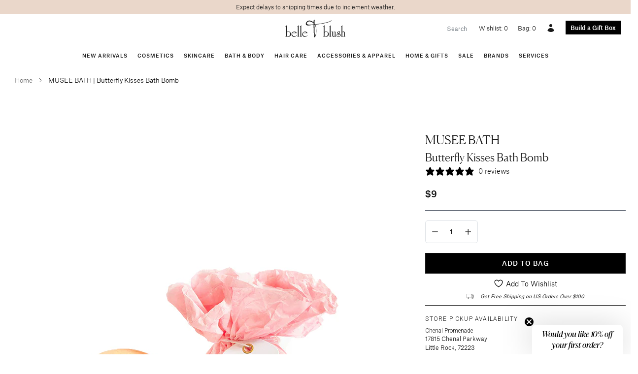

--- FILE ---
content_type: text/html; charset=utf-8
request_url: https://www.belleandblush.com/products/musee-bath-butterfly-kisses-bath-bomb
body_size: 37410
content:






<!doctype html>
<html lang="en">
  <head>


    
    <!-- Google Tag Manager -->
<script>(function(w,d,s,l,i){w[l]=w[l]||[];w[l].push({'gtm.start':
new Date().getTime(),event:'gtm.js'});var f=d.getElementsByTagName(s)[0],
j=d.createElement(s),dl=l!='dataLayer'?'&l='+l:'';j.async=true;j.src=
'https://www.googletagmanager.com/gtm.js?id='+i+dl;f.parentNode.insertBefore(j,f);
})(window,document,'script','dataLayer','GTM-MXHM2Q6'); gtag('config', 'AW-714075449');</script>
<!-- End Google Tag Manager -->
    
<title>
    MUSEE BATH | Butterfly Kisses Bath Bomb
</title>


    <meta name="description" content="MUSEE BATH | Butterfly Kisses Bath Bomb - With swirls of orange and pinks you&#39;ll be ready for take off and to kiss the days with whatever comes your way">


    <meta charset="utf-8">
    <meta http-equiv="X-UA-Compatible" content="IE=edge">
    
    <meta name="viewport" content="width=device-width , initial-scale=1 , maximum-scale=5 , shrink-to-fit=no , user-scalable=yes">
    <link rel="stylesheet" href="https://cdnjs.cloudflare.com/ajax/libs/slick-carousel/1.9.0/slick-theme.css">
    <link rel="stylesheet" href="https://cdnjs.cloudflare.com/ajax/libs/slick-carousel/1.9.0/slick.css">
    <link rel="canonical" href="https://www.belleandblush.com/products/musee-bath-butterfly-kisses-bath-bomb">
    
<link type="text/css" href="//www.belleandblush.com/cdn/shop/t/53/assets/layout.theme.css?v=107690892028652314941664981376" rel="stylesheet"><link type="text/css" href="//www.belleandblush.com/cdn/shop/t/53/assets/theme.css?v=68092600012619097221764914987" rel="stylesheet">
<link type="text/css" href="//www.belleandblush.com/cdn/shop/t/53/assets/wishlist-app-style.css?v=173864028402196596551764919401" rel="stylesheet">

<style type="text/css">
/* box builder button */
a.box-builder-link {
  background-color: #000;
  display: flex;
  align-items: center;
  color: white;
  margin-top: 4px;
  justify-content: center;
  font-weight: 500;
}

a.box-builder-link.left {
  justify-content: left;
}

a.box-builder-link:hover {
  background-color: #525252;
}

/* collection product swatches */
.collection-product-swatches {
  display: flex;
  justify-content: center;
  flex-wrap: wrap;
}

.collection-product-swatches label {
  margin-right: 4px;
}

@media (max-width: 576px) {
  .collection-product-swatches span {
    width: 100%;
  }
}

/* pagination */
.pagination {
  font-size: 16px;
}

.pagination .container {
  border-top: 1px solid #e7e8e7;
  margin-top: 30px;
  padding-top: 20px;
}

.pagination span {
  margin-right: 8px;
}

.pagination span:last-of-type {
  margin-right: 0px;
}

.pagination .current {
  font-weight: bold;
}

.pagination .prev {
  margin-right: 20px;
}

.pagination .next {
  margin-left: 20px;
}

/* breadcrumb */
.breadcrumb {
  background: none;
  font-size: 13px;
  color: #666;
  align-items: center;
}

.breadcrumb > * {
  margin-right: 10px;
}

.breadcrumb span {
  font-size: 15px;
}

.breadcrumb span:last-of-type {
  margin-right: 0;
  font-size: 13px;
  color: black;
}

.breadcrumb svg {
  stroke: #333;
  width: 12px;
  height: 12px;
}

/* product */
#quantity {
  padding: 5px;
  width: 40px;
  border: 1px solid #777;
}

/* carousel */
/*.carousel .text-black .card-img-overlay {
  background: rgba(255, 255, 255, 0.6);
}*/

.carousel .text-sm {
  font-size: 0.875rem;
  line-height: 1.25rem;
}
.carousel .text-base {
  font-size: 1rem;
  line-height: 1.5rem;
}
.carousel .text-lg {
  font-size: 1.125rem;
  line-height: 1.75rem;
}
.carousel .text-xl {
  font-size: 1.25rem;
  line-height: 1.75rem;
}
.carousel .text-2xl {
  font-size: 1.5rem;
  line-height: 2rem;
}
.carousel .text-4xl {
  font-size: 2.25rem;
  line-height: 2.5rem;
}
.carousel .text-6xl {
  font-size: 3.75rem;
  line-height: 1;
}
.carousel .text-8xl {
  font-size: 6rem;
  line-height: 1;
}
.carousel .italic {
  font-style: italic;
}
.carousel .uppercase {
  text-transform: uppercase;
}

@media (max-width: 640px) {
  .card-img-overlay > div {
    align-items: center !important;
    justify-content: center !important;
  }

  .carousel .card-img-overlay h1 {
    font-size: 3em;
  }

  .carousel .card-img-overlay h5 {
    font-size: 1.4em;
  }
}
</style>
    <script>window.performance && window.performance.mark && window.performance.mark('shopify.content_for_header.start');</script><meta name="google-site-verification" content="yCkI5X9Yo38SoId5fsY5xpN3fV5Ox34pmMRTQK0w8rE">
<meta name="google-site-verification" content="Y9S4gSbuU8yougXUdQKU7Kog7druiMAcidKqxHznrho">
<meta id="shopify-digital-wallet" name="shopify-digital-wallet" content="/7806461/digital_wallets/dialog">
<meta name="shopify-checkout-api-token" content="efa0eb3ec4379f7ed58ea373ba302b57">
<meta id="in-context-paypal-metadata" data-shop-id="7806461" data-venmo-supported="true" data-environment="production" data-locale="en_US" data-paypal-v4="true" data-currency="USD">
<link rel="alternate" type="application/json+oembed" href="https://www.belleandblush.com/products/musee-bath-butterfly-kisses-bath-bomb.oembed">
<script async="async" src="/checkouts/internal/preloads.js?locale=en-US"></script>
<script id="shopify-features" type="application/json">{"accessToken":"efa0eb3ec4379f7ed58ea373ba302b57","betas":["rich-media-storefront-analytics"],"domain":"www.belleandblush.com","predictiveSearch":true,"shopId":7806461,"locale":"en"}</script>
<script>var Shopify = Shopify || {};
Shopify.shop = "belleandblush.myshopify.com";
Shopify.locale = "en";
Shopify.currency = {"active":"USD","rate":"1.0"};
Shopify.country = "US";
Shopify.theme = {"name":"belleandblush-shopify-theme\/main","id":135375192317,"schema_name":null,"schema_version":null,"theme_store_id":null,"role":"main"};
Shopify.theme.handle = "null";
Shopify.theme.style = {"id":null,"handle":null};
Shopify.cdnHost = "www.belleandblush.com/cdn";
Shopify.routes = Shopify.routes || {};
Shopify.routes.root = "/";</script>
<script type="module">!function(o){(o.Shopify=o.Shopify||{}).modules=!0}(window);</script>
<script>!function(o){function n(){var o=[];function n(){o.push(Array.prototype.slice.apply(arguments))}return n.q=o,n}var t=o.Shopify=o.Shopify||{};t.loadFeatures=n(),t.autoloadFeatures=n()}(window);</script>
<script id="shop-js-analytics" type="application/json">{"pageType":"product"}</script>
<script defer="defer" async type="module" src="//www.belleandblush.com/cdn/shopifycloud/shop-js/modules/v2/client.init-shop-cart-sync_BN7fPSNr.en.esm.js"></script>
<script defer="defer" async type="module" src="//www.belleandblush.com/cdn/shopifycloud/shop-js/modules/v2/chunk.common_Cbph3Kss.esm.js"></script>
<script defer="defer" async type="module" src="//www.belleandblush.com/cdn/shopifycloud/shop-js/modules/v2/chunk.modal_DKumMAJ1.esm.js"></script>
<script type="module">
  await import("//www.belleandblush.com/cdn/shopifycloud/shop-js/modules/v2/client.init-shop-cart-sync_BN7fPSNr.en.esm.js");
await import("//www.belleandblush.com/cdn/shopifycloud/shop-js/modules/v2/chunk.common_Cbph3Kss.esm.js");
await import("//www.belleandblush.com/cdn/shopifycloud/shop-js/modules/v2/chunk.modal_DKumMAJ1.esm.js");

  window.Shopify.SignInWithShop?.initShopCartSync?.({"fedCMEnabled":true,"windoidEnabled":true});

</script>
<script>(function() {
  var isLoaded = false;
  function asyncLoad() {
    if (isLoaded) return;
    isLoaded = true;
    var urls = ["\/\/www.powr.io\/powr.js?powr-token=belleandblush.myshopify.com\u0026external-type=shopify\u0026shop=belleandblush.myshopify.com","\/\/d1liekpayvooaz.cloudfront.net\/apps\/customizery\/customizery.js?shop=belleandblush.myshopify.com","\/\/tag.marinsm.com\/serve\/5b057a2b09d5907f1600006c.js?shop=belleandblush.myshopify.com","https:\/\/cdn.506.io\/eg\/script.js?shop=belleandblush.myshopify.com","https:\/\/reorder-master.hulkapps.com\/reorderjs\/re-order.js?1702600714\u0026shop=belleandblush.myshopify.com","https:\/\/static.klaviyo.com\/onsite\/js\/klaviyo.js?company_id=TNUHiP\u0026shop=belleandblush.myshopify.com","https:\/\/shopify-widget.route.com\/shopify.widget.js?shop=belleandblush.myshopify.com"];
    for (var i = 0; i < urls.length; i++) {
      var s = document.createElement('script');
      s.type = 'text/javascript';
      s.async = true;
      s.src = urls[i];
      var x = document.getElementsByTagName('script')[0];
      x.parentNode.insertBefore(s, x);
    }
  };
  if(window.attachEvent) {
    window.attachEvent('onload', asyncLoad);
  } else {
    window.addEventListener('load', asyncLoad, false);
  }
})();</script>
<script id="__st">var __st={"a":7806461,"offset":-21600,"reqid":"1ca48a92-ca8a-497a-9cb5-455480423fd7-1769989197","pageurl":"www.belleandblush.com\/products\/musee-bath-butterfly-kisses-bath-bomb","u":"6d49b7341413","p":"product","rtyp":"product","rid":6803766214812};</script>
<script>window.ShopifyPaypalV4VisibilityTracking = true;</script>
<script id="captcha-bootstrap">!function(){'use strict';const t='contact',e='account',n='new_comment',o=[[t,t],['blogs',n],['comments',n],[t,'customer']],c=[[e,'customer_login'],[e,'guest_login'],[e,'recover_customer_password'],[e,'create_customer']],r=t=>t.map((([t,e])=>`form[action*='/${t}']:not([data-nocaptcha='true']) input[name='form_type'][value='${e}']`)).join(','),a=t=>()=>t?[...document.querySelectorAll(t)].map((t=>t.form)):[];function s(){const t=[...o],e=r(t);return a(e)}const i='password',u='form_key',d=['recaptcha-v3-token','g-recaptcha-response','h-captcha-response',i],f=()=>{try{return window.sessionStorage}catch{return}},m='__shopify_v',_=t=>t.elements[u];function p(t,e,n=!1){try{const o=window.sessionStorage,c=JSON.parse(o.getItem(e)),{data:r}=function(t){const{data:e,action:n}=t;return t[m]||n?{data:e,action:n}:{data:t,action:n}}(c);for(const[e,n]of Object.entries(r))t.elements[e]&&(t.elements[e].value=n);n&&o.removeItem(e)}catch(o){console.error('form repopulation failed',{error:o})}}const l='form_type',E='cptcha';function T(t){t.dataset[E]=!0}const w=window,h=w.document,L='Shopify',v='ce_forms',y='captcha';let A=!1;((t,e)=>{const n=(g='f06e6c50-85a8-45c8-87d0-21a2b65856fe',I='https://cdn.shopify.com/shopifycloud/storefront-forms-hcaptcha/ce_storefront_forms_captcha_hcaptcha.v1.5.2.iife.js',D={infoText:'Protected by hCaptcha',privacyText:'Privacy',termsText:'Terms'},(t,e,n)=>{const o=w[L][v],c=o.bindForm;if(c)return c(t,g,e,D).then(n);var r;o.q.push([[t,g,e,D],n]),r=I,A||(h.body.append(Object.assign(h.createElement('script'),{id:'captcha-provider',async:!0,src:r})),A=!0)});var g,I,D;w[L]=w[L]||{},w[L][v]=w[L][v]||{},w[L][v].q=[],w[L][y]=w[L][y]||{},w[L][y].protect=function(t,e){n(t,void 0,e),T(t)},Object.freeze(w[L][y]),function(t,e,n,w,h,L){const[v,y,A,g]=function(t,e,n){const i=e?o:[],u=t?c:[],d=[...i,...u],f=r(d),m=r(i),_=r(d.filter((([t,e])=>n.includes(e))));return[a(f),a(m),a(_),s()]}(w,h,L),I=t=>{const e=t.target;return e instanceof HTMLFormElement?e:e&&e.form},D=t=>v().includes(t);t.addEventListener('submit',(t=>{const e=I(t);if(!e)return;const n=D(e)&&!e.dataset.hcaptchaBound&&!e.dataset.recaptchaBound,o=_(e),c=g().includes(e)&&(!o||!o.value);(n||c)&&t.preventDefault(),c&&!n&&(function(t){try{if(!f())return;!function(t){const e=f();if(!e)return;const n=_(t);if(!n)return;const o=n.value;o&&e.removeItem(o)}(t);const e=Array.from(Array(32),(()=>Math.random().toString(36)[2])).join('');!function(t,e){_(t)||t.append(Object.assign(document.createElement('input'),{type:'hidden',name:u})),t.elements[u].value=e}(t,e),function(t,e){const n=f();if(!n)return;const o=[...t.querySelectorAll(`input[type='${i}']`)].map((({name:t})=>t)),c=[...d,...o],r={};for(const[a,s]of new FormData(t).entries())c.includes(a)||(r[a]=s);n.setItem(e,JSON.stringify({[m]:1,action:t.action,data:r}))}(t,e)}catch(e){console.error('failed to persist form',e)}}(e),e.submit())}));const S=(t,e)=>{t&&!t.dataset[E]&&(n(t,e.some((e=>e===t))),T(t))};for(const o of['focusin','change'])t.addEventListener(o,(t=>{const e=I(t);D(e)&&S(e,y())}));const B=e.get('form_key'),M=e.get(l),P=B&&M;t.addEventListener('DOMContentLoaded',(()=>{const t=y();if(P)for(const e of t)e.elements[l].value===M&&p(e,B);[...new Set([...A(),...v().filter((t=>'true'===t.dataset.shopifyCaptcha))])].forEach((e=>S(e,t)))}))}(h,new URLSearchParams(w.location.search),n,t,e,['guest_login'])})(!0,!0)}();</script>
<script integrity="sha256-4kQ18oKyAcykRKYeNunJcIwy7WH5gtpwJnB7kiuLZ1E=" data-source-attribution="shopify.loadfeatures" defer="defer" src="//www.belleandblush.com/cdn/shopifycloud/storefront/assets/storefront/load_feature-a0a9edcb.js" crossorigin="anonymous"></script>
<script data-source-attribution="shopify.dynamic_checkout.dynamic.init">var Shopify=Shopify||{};Shopify.PaymentButton=Shopify.PaymentButton||{isStorefrontPortableWallets:!0,init:function(){window.Shopify.PaymentButton.init=function(){};var t=document.createElement("script");t.src="https://www.belleandblush.com/cdn/shopifycloud/portable-wallets/latest/portable-wallets.en.js",t.type="module",document.head.appendChild(t)}};
</script>
<script data-source-attribution="shopify.dynamic_checkout.buyer_consent">
  function portableWalletsHideBuyerConsent(e){var t=document.getElementById("shopify-buyer-consent"),n=document.getElementById("shopify-subscription-policy-button");t&&n&&(t.classList.add("hidden"),t.setAttribute("aria-hidden","true"),n.removeEventListener("click",e))}function portableWalletsShowBuyerConsent(e){var t=document.getElementById("shopify-buyer-consent"),n=document.getElementById("shopify-subscription-policy-button");t&&n&&(t.classList.remove("hidden"),t.removeAttribute("aria-hidden"),n.addEventListener("click",e))}window.Shopify?.PaymentButton&&(window.Shopify.PaymentButton.hideBuyerConsent=portableWalletsHideBuyerConsent,window.Shopify.PaymentButton.showBuyerConsent=portableWalletsShowBuyerConsent);
</script>
<script data-source-attribution="shopify.dynamic_checkout.cart.bootstrap">document.addEventListener("DOMContentLoaded",(function(){function t(){return document.querySelector("shopify-accelerated-checkout-cart, shopify-accelerated-checkout")}if(t())Shopify.PaymentButton.init();else{new MutationObserver((function(e,n){t()&&(Shopify.PaymentButton.init(),n.disconnect())})).observe(document.body,{childList:!0,subtree:!0})}}));
</script>
<link id="shopify-accelerated-checkout-styles" rel="stylesheet" media="screen" href="https://www.belleandblush.com/cdn/shopifycloud/portable-wallets/latest/accelerated-checkout-backwards-compat.css" crossorigin="anonymous">
<style id="shopify-accelerated-checkout-cart">
        #shopify-buyer-consent {
  margin-top: 1em;
  display: inline-block;
  width: 100%;
}

#shopify-buyer-consent.hidden {
  display: none;
}

#shopify-subscription-policy-button {
  background: none;
  border: none;
  padding: 0;
  text-decoration: underline;
  font-size: inherit;
  cursor: pointer;
}

#shopify-subscription-policy-button::before {
  box-shadow: none;
}

      </style>

<script>window.performance && window.performance.mark && window.performance.mark('shopify.content_for_header.end');</script>
    <style>
      @font-face {
        font-family : 'Atlas Grotesk';
        font-stretch : normal;
        font-style : normal;
        font-weight : 500;
        src : url( '//www.belleandblush.com/cdn/shop/t/53/assets/atlas-grotesk-medium.eot?v=151791552597289303791662583931' );
        src : url( '//www.belleandblush.com/cdn/shop/t/53/assets/atlas-grotesk-medium.eot?%23iefix&v=151791552597289303791662583931' ) format( 'embedded-opentype' ),
              url( '//www.belleandblush.com/cdn/shop/t/53/assets/atlas-grotesk-medium.woff2?v=57237620877366559741662583924' ) format( 'woff2' ),
              url( '//www.belleandblush.com/cdn/shop/t/53/assets/atlas-grotesk-medium.woff?v=34936479549598462871662583920' ) format( 'woff' );
      }
      @font-face {
        font-family : 'Atlas Grotesk';
        font-stretch : normal;
        font-style : normal;
        font-weight : 400;
        src : url( '//www.belleandblush.com/cdn/shop/t/53/assets/atlas-grotesk-regular-web.eot?v=9893537226422882721662583891' );
        src : url( '//www.belleandblush.com/cdn/shop/t/53/assets/atlas-grotesk-regular-web.eot?%23iefix&v=9893537226422882721662583891' ) format( 'embedded-opentype' ),
              url( '//www.belleandblush.com/cdn/shop/t/53/assets/atlas-grotesk-regular-web.woff2?v=172284493377640827601662583949' ) format( 'woff2' ),
              url( '//www.belleandblush.com/cdn/shop/t/53/assets/atlas-grotesk-regular-web.woff?v=58126448144534588211662583895' ) format( 'woff' );
      }
      @font-face {
        font-family : 'Atlas Grotesk';
        font-stretch : normal;
        font-style : normal;
        font-weight : 300;
        src : url( '//www.belleandblush.com/cdn/shop/t/53/assets/atlas-grotesk-light-web.eot?v=1582313258387304231662583952' );
        src : url( '//www.belleandblush.com/cdn/shop/t/53/assets/atlas-grotesk-light-web.eot?%23iefix&v=1582313258387304231662583952' ) format( 'embedded-opentype' ),
              url( '//www.belleandblush.com/cdn/shop/t/53/assets/atlas-grotesk-light-web.woff2?v=78123308930951097641662583934' ) format( 'woff2' ),
              url( '//www.belleandblush.com/cdn/shop/t/53/assets/atlas-grotesk-light-web.woff?v=35927683781175265321662583949' ) format( 'woff' );
      }
      @font-face {
        font-family : 'Canela';
        font-stretch : normal;
        font-style : normal;
        font-weight : 300;
        src : url( '//www.belleandblush.com/cdn/shop/t/53/assets/canela-light-web.eot?v=130744700774800997261662583946' );
        src : url( '//www.belleandblush.com/cdn/shop/t/53/assets/canela-light-web.eot?%23iefix&v=130744700774800997261662583946' ) format( 'embedded-opentype' ),
              url( '//www.belleandblush.com/cdn/shop/t/53/assets/canela-light-web.woff2?v=29528916167895730741662583892' ) format( 'woff2' ),
              url( '//www.belleandblush.com/cdn/shop/t/53/assets/canela-light-web.woff?v=171617031695693771191662583920' ) format( 'woff' );
      }
      @font-face {
        font-family : 'Canela';
        font-stretch : normal;
        font-style : italic;
        font-weight : 300;
        src : url( '//www.belleandblush.com/cdn/shop/t/53/assets/canela-light-italic-web.eot?v=460276134108258161662583949' );
        src : url( '//www.belleandblush.com/cdn/shop/t/53/assets/canela-light-italic-web.eot?%23iefix&v=460276134108258161662583949' ) format( 'embedded-opentype' ),
              url( '//www.belleandblush.com/cdn/shop/t/53/assets/canela-light-italic-web.woff?v=112319440771402517791662583934' ) format( 'woff2' ),
              url( '//www.belleandblush.com/cdn/shop/t/53/assets/canela-light-italic-web.woff?v=112319440771402517791662583934' ) format( 'woff' );
      }
    </style>
    <style>
      .layer {
        overflow-x : hidden;
      }
      @media( min-width : 992px ) {
        .layer {
          overflow-x : visible;
        }
      }
      .group {
        transition : transform 300ms ease;
      }
      .stage-open .group {
        transform : translateX( 250px );
      }
      .stage-shelf {
        transition : transform 300ms ease;
        -webkit-overflow-scrolling : touch;
        transform : translateX( -250px );
        position : fixed !important;
        z-index : 1030 !important;
        overflow-y : auto;
      }
      .stage-open + .stage-shelf {
        transform : translateX( 0 );
      }
      [data-toggle="stage"] polyline {
        transition : transform 300ms ease;
        transform-origin : 13.333px;
        transform : rotate( 0deg );
      }
      .stage-open [data-toggle="stage"] polyline:first-of-type {
        transform : rotate( -45deg );
      }
      .stage-open [data-toggle="stage"] polyline:last-of-type {
        transform : rotate( 45deg );
      }
      .navbar .dropdown:hover .dropdown-menu {
        display : block;
      }
      [x-cloak] { display: none !important; }
    </style>
    
    <script src="https://code.jquery.com/jquery-3.3.1.min.js"></script>
    <script defer src="https://unpkg.com/alpinejs@3.10.5/dist/cdn.min.js"></script>
    <link rel="apple-touch-icon" sizes="180x180" href="//www.belleandblush.com/cdn/shop/t/53/assets/apple-touch-icon.png?v=139721812240453828331662583938">
    <link rel="icon" type="image/png" sizes="32x32" href="//www.belleandblush.com/cdn/shop/t/53/assets/favicon-32x32.png?v=182456328082714909271662583892">
    <link rel="icon" type="image/png" sizes="16x16" href="//www.belleandblush.com/cdn/shop/t/53/assets/favicon-16x16.png?v=53866450359750961681662583887">
    <link rel="manifest" href="//www.belleandblush.com/cdn/shop/t/53/assets/site.webmanifest?v=153470329064077402901662583925">
  <link href='https://fonts.googleapis.com/css?family=Lato:300,400,700,900|Manjari:400,700|Nunito:300,400,600,700,800|Roboto:300,400,500,700,900&display=swap' rel='stylesheet'>
                                   <link rel='stylesheet' href='https://reorder-master.hulkapps.com/css/re-order.css?v=2023-02-20 17:57:57'>
<!-- BEGIN app block: shopify://apps/route-protection-tracking/blocks/settings/fb8ca446-3fcd-450e-b3b6-e8e3615553e2 --><!-- BEGIN app snippet: route_snippet -->
  <style>
    .pw-route-protection {
    margin-top: -20px !important;
  }
.pw-cashback-benefit-check svg{
display: inline !important;
vertical-align: baseline;
 }
button.full-unstyled-link.route-continue-without-coverage-link {
    font-size: 13px !important;
}
  </style>


<script>
document.addEventListener('DOMContentLoaded', function() {
  new RouteWidget({
    entrypoints: 'button.btn-primary[name=checkout]',
    containerPlacement: '',
    widgetType: 'preferred-checkout',
    shopDomain: 'belleandblush.myshopify.com'
  });
});
</script><!-- END app snippet -->

 <!-- END app block --><!-- BEGIN app block: shopify://apps/eg-auto-add-to-cart/blocks/app-embed/0f7d4f74-1e89-4820-aec4-6564d7e535d2 -->










  
    <script
      async
      type="text/javascript"
      src="https://cdn.506.io/eg/script.js?shop=belleandblush.myshopify.com&v=7"
    ></script>
  



  <meta id="easygift-shop" itemid="c2hvcF8kXzE3Njk5ODkxOTc=" content="{&quot;isInstalled&quot;:true,&quot;installedOn&quot;:&quot;2021-10-27T18:19:56.954Z&quot;,&quot;appVersion&quot;:&quot;3.0&quot;,&quot;subscriptionName&quot;:&quot;Unlimited&quot;,&quot;cartAnalytics&quot;:true,&quot;freeTrialEndsOn&quot;:null,&quot;settings&quot;:{&quot;reminderBannerStyle&quot;:{&quot;position&quot;:{&quot;horizontal&quot;:&quot;right&quot;,&quot;vertical&quot;:&quot;bottom&quot;},&quot;imageUrl&quot;:null,&quot;closingMode&quot;:&quot;doNotAutoClose&quot;,&quot;cssStyles&quot;:&quot;&quot;,&quot;displayAfter&quot;:5,&quot;headerText&quot;:&quot;&quot;,&quot;primaryColor&quot;:&quot;#000000&quot;,&quot;reshowBannerAfter&quot;:&quot;everyNewSession&quot;,&quot;selfcloseAfter&quot;:5,&quot;showImage&quot;:false,&quot;subHeaderText&quot;:&quot;&quot;},&quot;addedItemIdentifier&quot;:&quot;_Gifted&quot;,&quot;ignoreOtherAppLineItems&quot;:null,&quot;customVariantsInfoLifetimeMins&quot;:1440,&quot;redirectPath&quot;:null,&quot;ignoreNonStandardCartRequests&quot;:false,&quot;bannerStyle&quot;:{&quot;position&quot;:{&quot;horizontal&quot;:&quot;right&quot;,&quot;vertical&quot;:&quot;bottom&quot;},&quot;cssStyles&quot;:null,&quot;primaryColor&quot;:&quot;#000000&quot;},&quot;themePresetId&quot;:&quot;0&quot;,&quot;notificationStyle&quot;:{&quot;position&quot;:{&quot;horizontal&quot;:&quot;right&quot;,&quot;vertical&quot;:&quot;top&quot;},&quot;primaryColor&quot;:&quot;#000000&quot;,&quot;duration&quot;:&quot;3&quot;,&quot;cssStyles&quot;:&quot;#aca-notifications-wrapper {\n  display: block;\n  right: 0;\n  top: 0;\n  position: fixed;\n  z-index: 99999999;\n  max-height: 100%;\n  overflow: auto;\n}\n.aca-notification-container {\n  display: flex;\n  flex-direction: row;\n  text-align: left;\n  font-size: 16px;\n  margin: 12px;\n  padding: 8px;\n  background-color: #FFFFFF;\n  width: fit-content;\n  box-shadow: rgb(170 170 170) 0px 0px 5px;\n  border-radius: 8px;\n  opacity: 0;\n  transition: opacity 0.4s ease-in-out;\n}\n.aca-notification-container .aca-notification-image {\n  display: flex;\n  align-items: center;\n  justify-content: center;\n  min-height: 60px;\n  min-width: 60px;\n  height: 60px;\n  width: 60px;\n  background-color: #FFFFFF;\n  margin: 8px;\n}\n.aca-notification-image img {\n  display: block;\n  max-width: 100%;\n  max-height: 100%;\n  width: auto;\n  height: auto;\n  border-radius: 6px;\n  box-shadow: rgba(99, 115, 129, 0.29) 0px 0px 4px 1px;\n}\n.aca-notification-container .aca-notification-text {\n  flex-grow: 1;\n  margin: 8px;\n  max-width: 260px;\n}\n.aca-notification-heading {\n  font-size: 24px;\n  margin: 0 0 0.3em 0;\n  line-height: normal;\n  word-break: break-word;\n  line-height: 1.2;\n  max-height: 3.6em;\n  overflow: hidden;\n  color: #000000;\n}\n.aca-notification-subheading {\n  font-size: 18px;\n  margin: 0;\n  line-height: normal;\n  word-break: break-word;\n  line-height: 1.4;\n  max-height: 5.6em;\n  overflow: hidden;\n  color: #000000;\n}\n@media screen and (max-width: 450px) {\n  #aca-notifications-wrapper {\n    left: 0;\n    right: 0;\n  }\n  .aca-notification-container {\n    width: auto;\n  }\n.aca-notification-container .aca-notification-text {\n    max-width: none;\n  }\n}&quot;,&quot;hasCustomizations&quot;:false},&quot;fetchCartData&quot;:false,&quot;useLocalStorage&quot;:{&quot;expiryMinutes&quot;:null,&quot;enabled&quot;:false},&quot;popupStyle&quot;:{&quot;closeModalOutsideClick&quot;:true,&quot;priceShowZeroDecimals&quot;:true,&quot;primaryColor&quot;:&quot;#000000&quot;,&quot;secondaryColor&quot;:&quot;black&quot;,&quot;cssStyles&quot;:&quot;#aca-modal {\n  position: fixed;\n  left: 0;\n  top: 0;\n  width: 100%;\n  height: 100%;\n  background: rgba(0, 0, 0, 0.5);\n  z-index: 99999999;\n  overflow-x: hidden;\n  overflow-y: auto;\n  display: block;\n}\n#aca-modal-wrapper {\n  display: flex;\n  align-items: center;\n  width: 80%;\n  height: auto;\n  max-width: 1000px;\n  min-height: calc(100% - 60px);\n  margin: 30px auto;\n}\n#aca-modal-container {\n  position: relative;\n  display: flex;\n  flex-direction: column;\n  align-items: center;\n  justify-content: center;\n  box-shadow: 0 0 1.5rem rgba(17, 17, 17, 0.7);\n  width: 100%;\n  padding: 20px;\n  background-color: #FFFFFF;\n}\n#aca-close-icon-container {\n  position: absolute;\n  top: 12px;\n  right: 12px;\n  width: 25px;\n  display: none;\n}\n#aca-close-icon {\n  stroke: #333333;\n}\n#aca-modal-headline {\n  text-align: center;\n  text-transform: none;\n  letter-spacing: normal;\n  margin: 0.5em 0;\n  font-size: 30px;\n  color: black;\n}\n#aca-modal-subheadline {\n  text-align: center;\n  font-weight: normal;\n  margin: 0 0 0.5em 0;\n  font-size: 20px;\n  color: black;\n}\n#aca-products-container {\n  display: flex;\n  align-items: flex-start;\n  justify-content: center;\n  flex-wrap: wrap;\n  width: 85%;\n}\n#aca-products-container .aca-product {\n  text-align: center;\n  margin: 30px;\n  width: 200px;\n}\n.aca-product-image {\n  display: flex;\n  align-items: center;\n  justify-content: center;\n  width: 100%;\n  height: 200px;\n  background-color: #FFFFFF;\n  margin-bottom: 1em;\n}\n.aca-product-image img {\n  display: block;\n  max-width: 100%;\n  max-height: 100%;\n  width: auto;\n  height: auto;\n}\n.aca-product-name {\n  color: #333333;\n  line-height: inherit;\n  word-break: break-word;\n  font-size: 16px;\n}\n.aca-product-price {\n  color: #333333;\n  line-height: inherit;\n  font-size: 16px;\n}\n.aca-product-dropdown {\n  position: relative;\n  display: flex;\n  align-items: center;\n  cursor: pointer;\n  width: 100%;\n  height: 42px;\n  background-color: #FFFFFF;\n  line-height: inherit;\n  margin-bottom: 1em;\n}\n.aca-product-dropdown .dropdown-icon {\n  position: absolute;\n  right: 8px;\n  height: 12px;\n  width: 12px;\n  fill: #E1E3E4;\n}\n.aca-product-dropdown select::before,\n.aca-product-dropdown select::after {\n  box-sizing: border-box;\n}\nselect.aca-product-dropdown::-ms-expand {\n  display: none;\n}\n.aca-product-dropdown select {\n  box-sizing: border-box;\n  background-color: transparent;\n  border: none;\n  margin: 0;\n  cursor: inherit;\n  line-height: inherit;\n  outline: none;\n  -moz-appearance: none;\n  -webkit-appearance: none;\n  appearance: none;\n  background-image: none;\n  border-top-left-radius: 0;\n  border-top-right-radius: 0;\n  border-bottom-right-radius: 0;\n  border-bottom-left-radius: 0;\n  z-index: 1;\n  width: 100%;\n  height: 100%;\n  cursor: pointer;\n  border: 1px solid #E1E3E4;\n  border-radius: 2px;\n  color: #333333;\n  padding: 0 30px 0 10px;\n  font-size: 15px;\n}\n.aca-product-button {\n  border: none;\n  cursor: pointer;\n  width: 100%;\n  min-height: 42px;\n  word-break: break-word;\n  padding: 8px 14px;\n  background-color: #000000;\n  text-transform: uppercase;\n  line-height: inherit;\n  border: 1px solid transparent;\n  border-radius: 2px;\n  font-size: 14px;\n  color: #FFFFFF;\n  font-weight: bold;\n  letter-spacing: 1.039px;\n}\n#aca-bottom-close {\n  cursor: pointer;\n  text-align: center;\n  word-break: break-word;\n  color: #000000;\n  font-size: 16px;\n}\n@media screen and (max-width: 700px) {\n  #aca-products-container {\n    justify-content: center;\n    width: 90%;\n    padding: 0;\n  }\n}\n@media screen and (max-width: 450px) {\n  #aca-modal-wrapper {\n    width: 90%;\n  }\n  #aca-products-container {\n    width: 90%;\n  }\n  #aca-close-icon-container {\n    display: block;\n  }\n  #aca-products-container .aca-product {\n    width: 90%;\n    margin: 20px 0;\n  }\n  .aca-product-image {\n    height: auto;\n  }\n}&quot;,&quot;hasCustomizations&quot;:true,&quot;addButtonText&quot;:&quot;Add to Cart&quot;,&quot;dismissButtonText&quot;:&quot;Close&quot;,&quot;outOfStockButtonText&quot;:&quot;Out of Stock&quot;,&quot;imageUrl&quot;:null,&quot;showProductLink&quot;:false,&quot;subscriptionLabel&quot;:&quot;Subscription Plan&quot;},&quot;refreshAfterBannerClick&quot;:false,&quot;disableReapplyRules&quot;:false,&quot;disableReloadOnFailedAddition&quot;:false,&quot;autoReloadCartPage&quot;:false,&quot;ajaxRedirectPath&quot;:null,&quot;allowSimultaneousRequests&quot;:false,&quot;applyRulesOnCheckout&quot;:false,&quot;enableCartCtrlOverrides&quot;:true,&quot;customRedirectFromCart&quot;:null,&quot;scriptSettings&quot;:{&quot;branding&quot;:{&quot;removalRequestSent&quot;:null,&quot;show&quot;:false},&quot;productPageRedirection&quot;:{&quot;enabled&quot;:false,&quot;products&quot;:[],&quot;redirectionURL&quot;:&quot;\/&quot;},&quot;debugging&quot;:{&quot;enabled&quot;:false,&quot;enabledOn&quot;:null,&quot;stringifyObj&quot;:false},&quot;customCSS&quot;:null,&quot;decodePayload&quot;:false,&quot;hideAlertsOnFrontend&quot;:false,&quot;removeEGPropertyFromSplitActionLineItems&quot;:false,&quot;fetchProductInfoFromSavedDomain&quot;:false,&quot;enableBuyNowInterceptions&quot;:false,&quot;removeProductsAddedFromExpiredRules&quot;:false,&quot;useFinalPrice&quot;:false,&quot;useFinalPriceGetEntireCart&quot;:false,&quot;hideGiftedPropertyText&quot;:false,&quot;fetchCartDataBeforeRequest&quot;:false,&quot;delayUpdates&quot;:2000},&quot;accessToEnterprise&quot;:false},&quot;translations&quot;:null,&quot;defaultLocale&quot;:&quot;en&quot;,&quot;shopDomain&quot;:&quot;www.belleandblush.com&quot;}">


<script defer>
  (async function() {
    try {

      const blockVersion = "v3"
      if (blockVersion != "v3") {
        return
      }

      let metaErrorFlag = false;
      if (metaErrorFlag) {
        return
      }

      // Parse metafields as JSON
      const metafields = {};

      // Process metafields in JavaScript
      let savedRulesArray = [];
      for (const [key, value] of Object.entries(metafields)) {
        if (value) {
          for (const prop in value) {
            // avoiding Object.Keys for performance gain -- no need to make an array of keys.
            savedRulesArray.push(value);
            break;
          }
        }
      }

      const metaTag = document.createElement('meta');
      metaTag.id = 'easygift-rules';
      metaTag.content = JSON.stringify(savedRulesArray);
      metaTag.setAttribute('itemid', 'cnVsZXNfJF8xNzY5OTg5MTk3');

      document.head.appendChild(metaTag);
      } catch (err) {
        
      }
  })();
</script>


  <script
    type="text/javascript"
    defer
  >

    (function () {
      try {
        window.EG_INFO = window.EG_INFO || {};
        var shopInfo = {"isInstalled":true,"installedOn":"2021-10-27T18:19:56.954Z","appVersion":"3.0","subscriptionName":"Unlimited","cartAnalytics":true,"freeTrialEndsOn":null,"settings":{"reminderBannerStyle":{"position":{"horizontal":"right","vertical":"bottom"},"imageUrl":null,"closingMode":"doNotAutoClose","cssStyles":"","displayAfter":5,"headerText":"","primaryColor":"#000000","reshowBannerAfter":"everyNewSession","selfcloseAfter":5,"showImage":false,"subHeaderText":""},"addedItemIdentifier":"_Gifted","ignoreOtherAppLineItems":null,"customVariantsInfoLifetimeMins":1440,"redirectPath":null,"ignoreNonStandardCartRequests":false,"bannerStyle":{"position":{"horizontal":"right","vertical":"bottom"},"cssStyles":null,"primaryColor":"#000000"},"themePresetId":"0","notificationStyle":{"position":{"horizontal":"right","vertical":"top"},"primaryColor":"#000000","duration":"3","cssStyles":"#aca-notifications-wrapper {\n  display: block;\n  right: 0;\n  top: 0;\n  position: fixed;\n  z-index: 99999999;\n  max-height: 100%;\n  overflow: auto;\n}\n.aca-notification-container {\n  display: flex;\n  flex-direction: row;\n  text-align: left;\n  font-size: 16px;\n  margin: 12px;\n  padding: 8px;\n  background-color: #FFFFFF;\n  width: fit-content;\n  box-shadow: rgb(170 170 170) 0px 0px 5px;\n  border-radius: 8px;\n  opacity: 0;\n  transition: opacity 0.4s ease-in-out;\n}\n.aca-notification-container .aca-notification-image {\n  display: flex;\n  align-items: center;\n  justify-content: center;\n  min-height: 60px;\n  min-width: 60px;\n  height: 60px;\n  width: 60px;\n  background-color: #FFFFFF;\n  margin: 8px;\n}\n.aca-notification-image img {\n  display: block;\n  max-width: 100%;\n  max-height: 100%;\n  width: auto;\n  height: auto;\n  border-radius: 6px;\n  box-shadow: rgba(99, 115, 129, 0.29) 0px 0px 4px 1px;\n}\n.aca-notification-container .aca-notification-text {\n  flex-grow: 1;\n  margin: 8px;\n  max-width: 260px;\n}\n.aca-notification-heading {\n  font-size: 24px;\n  margin: 0 0 0.3em 0;\n  line-height: normal;\n  word-break: break-word;\n  line-height: 1.2;\n  max-height: 3.6em;\n  overflow: hidden;\n  color: #000000;\n}\n.aca-notification-subheading {\n  font-size: 18px;\n  margin: 0;\n  line-height: normal;\n  word-break: break-word;\n  line-height: 1.4;\n  max-height: 5.6em;\n  overflow: hidden;\n  color: #000000;\n}\n@media screen and (max-width: 450px) {\n  #aca-notifications-wrapper {\n    left: 0;\n    right: 0;\n  }\n  .aca-notification-container {\n    width: auto;\n  }\n.aca-notification-container .aca-notification-text {\n    max-width: none;\n  }\n}","hasCustomizations":false},"fetchCartData":false,"useLocalStorage":{"expiryMinutes":null,"enabled":false},"popupStyle":{"closeModalOutsideClick":true,"priceShowZeroDecimals":true,"primaryColor":"#000000","secondaryColor":"black","cssStyles":"#aca-modal {\n  position: fixed;\n  left: 0;\n  top: 0;\n  width: 100%;\n  height: 100%;\n  background: rgba(0, 0, 0, 0.5);\n  z-index: 99999999;\n  overflow-x: hidden;\n  overflow-y: auto;\n  display: block;\n}\n#aca-modal-wrapper {\n  display: flex;\n  align-items: center;\n  width: 80%;\n  height: auto;\n  max-width: 1000px;\n  min-height: calc(100% - 60px);\n  margin: 30px auto;\n}\n#aca-modal-container {\n  position: relative;\n  display: flex;\n  flex-direction: column;\n  align-items: center;\n  justify-content: center;\n  box-shadow: 0 0 1.5rem rgba(17, 17, 17, 0.7);\n  width: 100%;\n  padding: 20px;\n  background-color: #FFFFFF;\n}\n#aca-close-icon-container {\n  position: absolute;\n  top: 12px;\n  right: 12px;\n  width: 25px;\n  display: none;\n}\n#aca-close-icon {\n  stroke: #333333;\n}\n#aca-modal-headline {\n  text-align: center;\n  text-transform: none;\n  letter-spacing: normal;\n  margin: 0.5em 0;\n  font-size: 30px;\n  color: black;\n}\n#aca-modal-subheadline {\n  text-align: center;\n  font-weight: normal;\n  margin: 0 0 0.5em 0;\n  font-size: 20px;\n  color: black;\n}\n#aca-products-container {\n  display: flex;\n  align-items: flex-start;\n  justify-content: center;\n  flex-wrap: wrap;\n  width: 85%;\n}\n#aca-products-container .aca-product {\n  text-align: center;\n  margin: 30px;\n  width: 200px;\n}\n.aca-product-image {\n  display: flex;\n  align-items: center;\n  justify-content: center;\n  width: 100%;\n  height: 200px;\n  background-color: #FFFFFF;\n  margin-bottom: 1em;\n}\n.aca-product-image img {\n  display: block;\n  max-width: 100%;\n  max-height: 100%;\n  width: auto;\n  height: auto;\n}\n.aca-product-name {\n  color: #333333;\n  line-height: inherit;\n  word-break: break-word;\n  font-size: 16px;\n}\n.aca-product-price {\n  color: #333333;\n  line-height: inherit;\n  font-size: 16px;\n}\n.aca-product-dropdown {\n  position: relative;\n  display: flex;\n  align-items: center;\n  cursor: pointer;\n  width: 100%;\n  height: 42px;\n  background-color: #FFFFFF;\n  line-height: inherit;\n  margin-bottom: 1em;\n}\n.aca-product-dropdown .dropdown-icon {\n  position: absolute;\n  right: 8px;\n  height: 12px;\n  width: 12px;\n  fill: #E1E3E4;\n}\n.aca-product-dropdown select::before,\n.aca-product-dropdown select::after {\n  box-sizing: border-box;\n}\nselect.aca-product-dropdown::-ms-expand {\n  display: none;\n}\n.aca-product-dropdown select {\n  box-sizing: border-box;\n  background-color: transparent;\n  border: none;\n  margin: 0;\n  cursor: inherit;\n  line-height: inherit;\n  outline: none;\n  -moz-appearance: none;\n  -webkit-appearance: none;\n  appearance: none;\n  background-image: none;\n  border-top-left-radius: 0;\n  border-top-right-radius: 0;\n  border-bottom-right-radius: 0;\n  border-bottom-left-radius: 0;\n  z-index: 1;\n  width: 100%;\n  height: 100%;\n  cursor: pointer;\n  border: 1px solid #E1E3E4;\n  border-radius: 2px;\n  color: #333333;\n  padding: 0 30px 0 10px;\n  font-size: 15px;\n}\n.aca-product-button {\n  border: none;\n  cursor: pointer;\n  width: 100%;\n  min-height: 42px;\n  word-break: break-word;\n  padding: 8px 14px;\n  background-color: #000000;\n  text-transform: uppercase;\n  line-height: inherit;\n  border: 1px solid transparent;\n  border-radius: 2px;\n  font-size: 14px;\n  color: #FFFFFF;\n  font-weight: bold;\n  letter-spacing: 1.039px;\n}\n#aca-bottom-close {\n  cursor: pointer;\n  text-align: center;\n  word-break: break-word;\n  color: #000000;\n  font-size: 16px;\n}\n@media screen and (max-width: 700px) {\n  #aca-products-container {\n    justify-content: center;\n    width: 90%;\n    padding: 0;\n  }\n}\n@media screen and (max-width: 450px) {\n  #aca-modal-wrapper {\n    width: 90%;\n  }\n  #aca-products-container {\n    width: 90%;\n  }\n  #aca-close-icon-container {\n    display: block;\n  }\n  #aca-products-container .aca-product {\n    width: 90%;\n    margin: 20px 0;\n  }\n  .aca-product-image {\n    height: auto;\n  }\n}","hasCustomizations":true,"addButtonText":"Add to Cart","dismissButtonText":"Close","outOfStockButtonText":"Out of Stock","imageUrl":null,"showProductLink":false,"subscriptionLabel":"Subscription Plan"},"refreshAfterBannerClick":false,"disableReapplyRules":false,"disableReloadOnFailedAddition":false,"autoReloadCartPage":false,"ajaxRedirectPath":null,"allowSimultaneousRequests":false,"applyRulesOnCheckout":false,"enableCartCtrlOverrides":true,"customRedirectFromCart":null,"scriptSettings":{"branding":{"removalRequestSent":null,"show":false},"productPageRedirection":{"enabled":false,"products":[],"redirectionURL":"\/"},"debugging":{"enabled":false,"enabledOn":null,"stringifyObj":false},"customCSS":null,"decodePayload":false,"hideAlertsOnFrontend":false,"removeEGPropertyFromSplitActionLineItems":false,"fetchProductInfoFromSavedDomain":false,"enableBuyNowInterceptions":false,"removeProductsAddedFromExpiredRules":false,"useFinalPrice":false,"useFinalPriceGetEntireCart":false,"hideGiftedPropertyText":false,"fetchCartDataBeforeRequest":false,"delayUpdates":2000},"accessToEnterprise":false},"translations":null,"defaultLocale":"en","shopDomain":"www.belleandblush.com"};
        var productRedirectionEnabled = shopInfo.settings.scriptSettings.productPageRedirection.enabled;
        if (["Unlimited", "Enterprise"].includes(shopInfo.subscriptionName) && productRedirectionEnabled) {
          var products = shopInfo.settings.scriptSettings.productPageRedirection.products;
          if (products.length > 0) {
            var productIds = products.map(function(prod) {
              var productGid = prod.id;
              var productIdNumber = parseInt(productGid.split('/').pop());
              return productIdNumber;
            });
            var productInfo = {"id":6803766214812,"title":"MUSEE BATH | Butterfly Kisses Bath Bomb","handle":"musee-bath-butterfly-kisses-bath-bomb","description":"\u003ch5\u003eDetails\u003c\/h5\u003e\n\u003c!-- split --\u003e\n\u003cp\u003eSpread your wings and fly with the all new Butterfly Kisses bath balm. With swirls of orange and pinks you'll be ready for take off and to kiss the days with whatever comes your way.\u003c\/p\u003e\n\u003c!-- split --\u003e\n\u003ch5\u003eFeatures\u003c\/h5\u003e\n\u003c!-- split --\u003e\n\u003cul\u003e\n\u003cli\u003eSurprise inside: Butterfly\u003c\/li\u003e\n\u003cli\u003eHandmade in the USA\u003c\/li\u003e\n\u003cli\u003eEthically sourced natural ingredients\u003c\/li\u003e\n\u003cli\u003eCruelty free\u003c\/li\u003e\n\u003c\/ul\u003e\n\u003c!-- split --\u003e\n\u003ch5\u003eIngredients\u003c\/h5\u003e\n\u003c!-- split --\u003e\n\u003cp\u003eSodium Bicarbonate, Citric Acid, Natural Olive oil, Aloe Vera, Lime Essential Oil, Fragrance, and Coloreze.\u003c\/p\u003e","published_at":"2021-12-22T21:33:31-06:00","created_at":"2021-06-09T17:27:31-05:00","vendor":"MUSEE BATH","type":"Bath and Body","tags":["bath","bath-body","bath-bombs","bath-soaks","conscious","gift-bar","gift-guide","musee-bath","orange","pink","valentines-day"],"price":900,"price_min":900,"price_max":900,"available":true,"price_varies":false,"compare_at_price":900,"compare_at_price_min":900,"compare_at_price_max":900,"compare_at_price_varies":false,"variants":[{"id":40114953879708,"title":"Default Title","option1":"Default Title","option2":null,"option3":null,"sku":"MBB079W","requires_shipping":true,"taxable":true,"featured_image":null,"available":true,"name":"MUSEE BATH | Butterfly Kisses Bath Bomb","public_title":null,"options":["Default Title"],"price":900,"weight":255,"compare_at_price":900,"inventory_quantity":29,"inventory_management":"shopify","inventory_policy":"deny","barcode":null,"requires_selling_plan":false,"selling_plan_allocations":[]}],"images":["\/\/www.belleandblush.com\/cdn\/shop\/products\/F71A0510_jpg.jpg?v=1623277666","\/\/www.belleandblush.com\/cdn\/shop\/products\/F71A0393_jpg.jpg?v=1623277666"],"featured_image":"\/\/www.belleandblush.com\/cdn\/shop\/products\/F71A0510_jpg.jpg?v=1623277666","options":["Title"],"media":[{"alt":"musee-butterfly-kisses-bath-bomb","id":22582470279324,"position":1,"preview_image":{"aspect_ratio":1.0,"height":800,"width":800,"src":"\/\/www.belleandblush.com\/cdn\/shop\/products\/F71A0510_jpg.jpg?v=1623277666"},"aspect_ratio":1.0,"height":800,"media_type":"image","src":"\/\/www.belleandblush.com\/cdn\/shop\/products\/F71A0510_jpg.jpg?v=1623277666","width":800},{"alt":"musee-butterfly-kisses-bath-bomb","id":22582470246556,"position":2,"preview_image":{"aspect_ratio":1.0,"height":800,"width":800,"src":"\/\/www.belleandblush.com\/cdn\/shop\/products\/F71A0393_jpg.jpg?v=1623277666"},"aspect_ratio":1.0,"height":800,"media_type":"image","src":"\/\/www.belleandblush.com\/cdn\/shop\/products\/F71A0393_jpg.jpg?v=1623277666","width":800}],"requires_selling_plan":false,"selling_plan_groups":[],"content":"\u003ch5\u003eDetails\u003c\/h5\u003e\n\u003c!-- split --\u003e\n\u003cp\u003eSpread your wings and fly with the all new Butterfly Kisses bath balm. With swirls of orange and pinks you'll be ready for take off and to kiss the days with whatever comes your way.\u003c\/p\u003e\n\u003c!-- split --\u003e\n\u003ch5\u003eFeatures\u003c\/h5\u003e\n\u003c!-- split --\u003e\n\u003cul\u003e\n\u003cli\u003eSurprise inside: Butterfly\u003c\/li\u003e\n\u003cli\u003eHandmade in the USA\u003c\/li\u003e\n\u003cli\u003eEthically sourced natural ingredients\u003c\/li\u003e\n\u003cli\u003eCruelty free\u003c\/li\u003e\n\u003c\/ul\u003e\n\u003c!-- split --\u003e\n\u003ch5\u003eIngredients\u003c\/h5\u003e\n\u003c!-- split --\u003e\n\u003cp\u003eSodium Bicarbonate, Citric Acid, Natural Olive oil, Aloe Vera, Lime Essential Oil, Fragrance, and Coloreze.\u003c\/p\u003e"};
            var isProductInList = productIds.includes(productInfo.id);
            if (isProductInList) {
              var redirectionURL = shopInfo.settings.scriptSettings.productPageRedirection.redirectionURL;
              if (redirectionURL) {
                window.location = redirectionURL;
              }
            }
          }
        }

        

          var rawPriceString = "9.00";
    
          rawPriceString = rawPriceString.trim();
    
          var normalisedPrice;

          function processNumberString(str) {
            // Helper to find the rightmost index of '.', ',' or "'"
            const lastDot = str.lastIndexOf('.');
            const lastComma = str.lastIndexOf(',');
            const lastApostrophe = str.lastIndexOf("'");
            const lastIndex = Math.max(lastDot, lastComma, lastApostrophe);

            // If no punctuation, remove any stray spaces and return
            if (lastIndex === -1) {
              return str.replace(/[.,'\s]/g, '');
            }

            // Extract parts
            const before = str.slice(0, lastIndex).replace(/[.,'\s]/g, '');
            const after = str.slice(lastIndex + 1).replace(/[.,'\s]/g, '');

            // If the after part is 1 or 2 digits, treat as decimal
            if (after.length > 0 && after.length <= 2) {
              return `${before}.${after}`;
            }

            // Otherwise treat as integer with thousands separator removed
            return before + after;
          }

          normalisedPrice = processNumberString(rawPriceString)

          window.EG_INFO["40114953879708"] = {
            "price": `${normalisedPrice}`,
            "presentmentPrices": {
              "edges": [
                {
                  "node": {
                    "price": {
                      "amount": `${normalisedPrice}`,
                      "currencyCode": "USD"
                    }
                  }
                }
              ]
            },
            "sellingPlanGroups": {
              "edges": [
                
              ]
            },
            "product": {
              "id": "gid://shopify/Product/6803766214812",
              "tags": ["bath","bath-body","bath-bombs","bath-soaks","conscious","gift-bar","gift-guide","musee-bath","orange","pink","valentines-day"],
              "collections": {
                "pageInfo": {
                  "hasNextPage": false
                },
                "edges": [
                  
                    {
                      "node": {
                        "id": "gid://shopify/Collection/30681285"
                      }
                    },
                  
                    {
                      "node": {
                        "id": "gid://shopify/Collection/159416844384"
                      }
                    },
                  
                    {
                      "node": {
                        "id": "gid://shopify/Collection/321002311"
                      }
                    },
                  
                    {
                      "node": {
                        "id": "gid://shopify/Collection/30685065"
                      }
                    },
                  
                    {
                      "node": {
                        "id": "gid://shopify/Collection/411316420861"
                      }
                    },
                  
                    {
                      "node": {
                        "id": "gid://shopify/Collection/30685101"
                      }
                    },
                  
                    {
                      "node": {
                        "id": "gid://shopify/Collection/154376470624"
                      }
                    },
                  
                    {
                      "node": {
                        "id": "gid://shopify/Collection/95279105"
                      }
                    },
                  
                    {
                      "node": {
                        "id": "gid://shopify/Collection/147696517216"
                      }
                    },
                  
                    {
                      "node": {
                        "id": "gid://shopify/Collection/163947380832"
                      }
                    },
                  
                    {
                      "node": {
                        "id": "gid://shopify/Collection/99285500000"
                      }
                    },
                  
                    {
                      "node": {
                        "id": "gid://shopify/Collection/279715610780"
                      }
                    },
                  
                    {
                      "node": {
                        "id": "gid://shopify/Collection/88225972320"
                      }
                    },
                  
                    {
                      "node": {
                        "id": "gid://shopify/Collection/409484067069"
                      }
                    },
                  
                    {
                      "node": {
                        "id": "gid://shopify/Collection/155041366112"
                      }
                    },
                  
                    {
                      "node": {
                        "id": "gid://shopify/Collection/157217292384"
                      }
                    },
                  
                    {
                      "node": {
                        "id": "gid://shopify/Collection/88274567264"
                      }
                    },
                  
                    {
                      "node": {
                        "id": "gid://shopify/Collection/65857729"
                      }
                    },
                  
                    {
                      "node": {
                        "id": "gid://shopify/Collection/270895415452"
                      }
                    },
                  
                    {
                      "node": {
                        "id": "gid://shopify/Collection/265977692316"
                      }
                    },
                  
                    {
                      "node": {
                        "id": "gid://shopify/Collection/399650128125"
                      }
                    },
                  
                    {
                      "node": {
                        "id": "gid://shopify/Collection/412017885437"
                      }
                    },
                  
                    {
                      "node": {
                        "id": "gid://shopify/Collection/407879306"
                      }
                    }
                  
                ]
              }
            },
            "id": "40114953879708",
            "timestamp": 1769989197
          };
        
      } catch(err) {
      return
    }})()
  </script>



<!-- END app block --><!-- BEGIN app block: shopify://apps/klaviyo-email-marketing-sms/blocks/klaviyo-onsite-embed/2632fe16-c075-4321-a88b-50b567f42507 -->












  <script async src="https://static.klaviyo.com/onsite/js/TNUHiP/klaviyo.js?company_id=TNUHiP"></script>
  <script>!function(){if(!window.klaviyo){window._klOnsite=window._klOnsite||[];try{window.klaviyo=new Proxy({},{get:function(n,i){return"push"===i?function(){var n;(n=window._klOnsite).push.apply(n,arguments)}:function(){for(var n=arguments.length,o=new Array(n),w=0;w<n;w++)o[w]=arguments[w];var t="function"==typeof o[o.length-1]?o.pop():void 0,e=new Promise((function(n){window._klOnsite.push([i].concat(o,[function(i){t&&t(i),n(i)}]))}));return e}}})}catch(n){window.klaviyo=window.klaviyo||[],window.klaviyo.push=function(){var n;(n=window._klOnsite).push.apply(n,arguments)}}}}();</script>

  
    <script id="viewed_product">
      if (item == null) {
        var _learnq = _learnq || [];

        var MetafieldReviews = null
        var MetafieldYotpoRating = null
        var MetafieldYotpoCount = null
        var MetafieldLooxRating = null
        var MetafieldLooxCount = null
        var okendoProduct = null
        var okendoProductReviewCount = null
        var okendoProductReviewAverageValue = null
        try {
          // The following fields are used for Customer Hub recently viewed in order to add reviews.
          // This information is not part of __kla_viewed. Instead, it is part of __kla_viewed_reviewed_items
          MetafieldReviews = {};
          MetafieldYotpoRating = null
          MetafieldYotpoCount = null
          MetafieldLooxRating = null
          MetafieldLooxCount = null

          okendoProduct = null
          // If the okendo metafield is not legacy, it will error, which then requires the new json formatted data
          if (okendoProduct && 'error' in okendoProduct) {
            okendoProduct = null
          }
          okendoProductReviewCount = okendoProduct ? okendoProduct.reviewCount : null
          okendoProductReviewAverageValue = okendoProduct ? okendoProduct.reviewAverageValue : null
        } catch (error) {
          console.error('Error in Klaviyo onsite reviews tracking:', error);
        }

        var item = {
          Name: "MUSEE BATH | Butterfly Kisses Bath Bomb",
          ProductID: 6803766214812,
          Categories: ["All","All ex-Services","Bath","Bath \u0026 Body","Bath Bombs","Bath Soaks","Conscious Beauty","EXCLUDES DAY DESIGNER","Excludes facials","Excludes Gift Boxes \u0026 Gift Wrap","Excludes Natura Bisse","Excludes Services\/Gift Cards\/Gift Box","Gift Box Builder - Products (auto collection - do not delete)","Gift Guide","Gifts Under $15","Gifts Under $25","Gifts-Valentine's","MUSEE BATH","Orange","Pink","Self Care Essentials","Self Care Essentials - Discount Added in Cart","Valentine's Day"],
          ImageURL: "https://www.belleandblush.com/cdn/shop/products/F71A0510_jpg_grande.jpg?v=1623277666",
          URL: "https://www.belleandblush.com/products/musee-bath-butterfly-kisses-bath-bomb",
          Brand: "MUSEE BATH",
          Price: "$9.00",
          Value: "9.00",
          CompareAtPrice: "$9.00"
        };
        _learnq.push(['track', 'Viewed Product', item]);
        _learnq.push(['trackViewedItem', {
          Title: item.Name,
          ItemId: item.ProductID,
          Categories: item.Categories,
          ImageUrl: item.ImageURL,
          Url: item.URL,
          Metadata: {
            Brand: item.Brand,
            Price: item.Price,
            Value: item.Value,
            CompareAtPrice: item.CompareAtPrice
          },
          metafields:{
            reviews: MetafieldReviews,
            yotpo:{
              rating: MetafieldYotpoRating,
              count: MetafieldYotpoCount,
            },
            loox:{
              rating: MetafieldLooxRating,
              count: MetafieldLooxCount,
            },
            okendo: {
              rating: okendoProductReviewAverageValue,
              count: okendoProductReviewCount,
            }
          }
        }]);
      }
    </script>
  




  <script>
    window.klaviyoReviewsProductDesignMode = false
  </script>



  <!-- BEGIN app snippet: customer-hub-data --><script>
  if (!window.customerHub) {
    window.customerHub = {};
  }
  window.customerHub.storefrontRoutes = {
    login: "https://account.belleandblush.com?locale=en&region_country=US?return_url=%2F%23k-hub",
    register: "https://account.belleandblush.com?locale=en?return_url=%2F%23k-hub",
    logout: "/account/logout",
    profile: "/account",
    addresses: "/account/addresses",
  };
  
  window.customerHub.userId = null;
  
  window.customerHub.storeDomain = "belleandblush.myshopify.com";

  
    window.customerHub.activeProduct = {
      name: "MUSEE BATH | Butterfly Kisses Bath Bomb",
      category: null,
      imageUrl: "https://www.belleandblush.com/cdn/shop/products/F71A0510_jpg_grande.jpg?v=1623277666",
      id: "6803766214812",
      link: "https://www.belleandblush.com/products/musee-bath-butterfly-kisses-bath-bomb",
      variants: [
        
          {
            id: "40114953879708",
            
            imageUrl: null,
            
            price: "900",
            currency: "USD",
            availableForSale: true,
            title: "Default Title",
          },
        
      ],
    };
    window.customerHub.activeProduct.variants.forEach((variant) => {
        
        variant.price = `${variant.price.slice(0, -2)}.${variant.price.slice(-2)}`;
    });
  

  
    window.customerHub.storeLocale = {
        currentLanguage: 'en',
        currentCountry: 'US',
        availableLanguages: [
          
            {
              iso_code: 'en',
              endonym_name: 'English'
            }
          
        ],
        availableCountries: [
          
            {
              iso_code: 'US',
              name: 'United States',
              currency_code: 'USD'
            }
          
        ]
    };
  
</script>
<!-- END app snippet -->



  <!-- BEGIN app snippet: customer-hub-replace-links -->
<script>
  function replaceAccountLinks() {
    const selector =
      'a[href$="/account/login"], a[href$="/account"], a[href^="https://shopify.com/"][href*="/account"], a[href*="/customer_identity/redirect"], a[href*="/customer_authentication/redirect"], a[href$="/account';
    const accountLinksNodes = document.querySelectorAll(selector);
    for (const node of accountLinksNodes) {
      const ignore = node.dataset.kHubIgnore !== undefined && node.dataset.kHubIgnore !== 'false';
      if (!ignore) {
        // Any login links to Shopify's account system, point them at the customer hub instead.
        node.href = '#k-hub';
        /**
         * There are some themes which apply a page transition on every click of an anchor tag (usually a fade-out) that's supposed to be faded back in when the next page loads.
         * However, since clicking the k-hub link doesn't trigger a page load, the page gets stuck on a blank screen.
         * Luckily, these themes usually have a className you can add to links to skip the transition.
         * Let's hope that all such themes are consistent/copy each other and just proactively add those classNames when we replace the link.
         **/
        node.classList.add('no-transition', 'js-no-transition');
      }
    }
  }

  
    if (document.readyState === 'complete') {
      replaceAccountLinks();
    } else {
      const controller = new AbortController();
      document.addEventListener(
        'readystatechange',
        () => {
          replaceAccountLinks(); // try to replace links both during `interactive` state and `complete` state
          if (document.readyState === 'complete') {
            // readystatechange can fire with "complete" multiple times per page load, so make sure we're not duplicating effort
            // by removing the listener afterwards.
            controller.abort();
          }
        },
        { signal: controller.signal },
      );
    }
  
</script>
<!-- END app snippet -->



<!-- END app block --><script src="https://cdn.shopify.com/extensions/019bdd10-3b22-77c0-87db-676650870ae2/route-shopify-app-276/assets/route-widget.js" type="text/javascript" defer="defer"></script>
<meta property="og:image" content="https://cdn.shopify.com/s/files/1/0780/6461/products/F71A0510_jpg.jpg?v=1623277666" />
<meta property="og:image:secure_url" content="https://cdn.shopify.com/s/files/1/0780/6461/products/F71A0510_jpg.jpg?v=1623277666" />
<meta property="og:image:width" content="800" />
<meta property="og:image:height" content="800" />
<meta property="og:image:alt" content="musee-butterfly-kisses-bath-bomb" />
<link href="https://monorail-edge.shopifysvc.com" rel="dns-prefetch">
<script>(function(){if ("sendBeacon" in navigator && "performance" in window) {try {var session_token_from_headers = performance.getEntriesByType('navigation')[0].serverTiming.find(x => x.name == '_s').description;} catch {var session_token_from_headers = undefined;}var session_cookie_matches = document.cookie.match(/_shopify_s=([^;]*)/);var session_token_from_cookie = session_cookie_matches && session_cookie_matches.length === 2 ? session_cookie_matches[1] : "";var session_token = session_token_from_headers || session_token_from_cookie || "";function handle_abandonment_event(e) {var entries = performance.getEntries().filter(function(entry) {return /monorail-edge.shopifysvc.com/.test(entry.name);});if (!window.abandonment_tracked && entries.length === 0) {window.abandonment_tracked = true;var currentMs = Date.now();var navigation_start = performance.timing.navigationStart;var payload = {shop_id: 7806461,url: window.location.href,navigation_start,duration: currentMs - navigation_start,session_token,page_type: "product"};window.navigator.sendBeacon("https://monorail-edge.shopifysvc.com/v1/produce", JSON.stringify({schema_id: "online_store_buyer_site_abandonment/1.1",payload: payload,metadata: {event_created_at_ms: currentMs,event_sent_at_ms: currentMs}}));}}window.addEventListener('pagehide', handle_abandonment_event);}}());</script>
<script id="web-pixels-manager-setup">(function e(e,d,r,n,o){if(void 0===o&&(o={}),!Boolean(null===(a=null===(i=window.Shopify)||void 0===i?void 0:i.analytics)||void 0===a?void 0:a.replayQueue)){var i,a;window.Shopify=window.Shopify||{};var t=window.Shopify;t.analytics=t.analytics||{};var s=t.analytics;s.replayQueue=[],s.publish=function(e,d,r){return s.replayQueue.push([e,d,r]),!0};try{self.performance.mark("wpm:start")}catch(e){}var l=function(){var e={modern:/Edge?\/(1{2}[4-9]|1[2-9]\d|[2-9]\d{2}|\d{4,})\.\d+(\.\d+|)|Firefox\/(1{2}[4-9]|1[2-9]\d|[2-9]\d{2}|\d{4,})\.\d+(\.\d+|)|Chrom(ium|e)\/(9{2}|\d{3,})\.\d+(\.\d+|)|(Maci|X1{2}).+ Version\/(15\.\d+|(1[6-9]|[2-9]\d|\d{3,})\.\d+)([,.]\d+|)( \(\w+\)|)( Mobile\/\w+|) Safari\/|Chrome.+OPR\/(9{2}|\d{3,})\.\d+\.\d+|(CPU[ +]OS|iPhone[ +]OS|CPU[ +]iPhone|CPU IPhone OS|CPU iPad OS)[ +]+(15[._]\d+|(1[6-9]|[2-9]\d|\d{3,})[._]\d+)([._]\d+|)|Android:?[ /-](13[3-9]|1[4-9]\d|[2-9]\d{2}|\d{4,})(\.\d+|)(\.\d+|)|Android.+Firefox\/(13[5-9]|1[4-9]\d|[2-9]\d{2}|\d{4,})\.\d+(\.\d+|)|Android.+Chrom(ium|e)\/(13[3-9]|1[4-9]\d|[2-9]\d{2}|\d{4,})\.\d+(\.\d+|)|SamsungBrowser\/([2-9]\d|\d{3,})\.\d+/,legacy:/Edge?\/(1[6-9]|[2-9]\d|\d{3,})\.\d+(\.\d+|)|Firefox\/(5[4-9]|[6-9]\d|\d{3,})\.\d+(\.\d+|)|Chrom(ium|e)\/(5[1-9]|[6-9]\d|\d{3,})\.\d+(\.\d+|)([\d.]+$|.*Safari\/(?![\d.]+ Edge\/[\d.]+$))|(Maci|X1{2}).+ Version\/(10\.\d+|(1[1-9]|[2-9]\d|\d{3,})\.\d+)([,.]\d+|)( \(\w+\)|)( Mobile\/\w+|) Safari\/|Chrome.+OPR\/(3[89]|[4-9]\d|\d{3,})\.\d+\.\d+|(CPU[ +]OS|iPhone[ +]OS|CPU[ +]iPhone|CPU IPhone OS|CPU iPad OS)[ +]+(10[._]\d+|(1[1-9]|[2-9]\d|\d{3,})[._]\d+)([._]\d+|)|Android:?[ /-](13[3-9]|1[4-9]\d|[2-9]\d{2}|\d{4,})(\.\d+|)(\.\d+|)|Mobile Safari.+OPR\/([89]\d|\d{3,})\.\d+\.\d+|Android.+Firefox\/(13[5-9]|1[4-9]\d|[2-9]\d{2}|\d{4,})\.\d+(\.\d+|)|Android.+Chrom(ium|e)\/(13[3-9]|1[4-9]\d|[2-9]\d{2}|\d{4,})\.\d+(\.\d+|)|Android.+(UC? ?Browser|UCWEB|U3)[ /]?(15\.([5-9]|\d{2,})|(1[6-9]|[2-9]\d|\d{3,})\.\d+)\.\d+|SamsungBrowser\/(5\.\d+|([6-9]|\d{2,})\.\d+)|Android.+MQ{2}Browser\/(14(\.(9|\d{2,})|)|(1[5-9]|[2-9]\d|\d{3,})(\.\d+|))(\.\d+|)|K[Aa][Ii]OS\/(3\.\d+|([4-9]|\d{2,})\.\d+)(\.\d+|)/},d=e.modern,r=e.legacy,n=navigator.userAgent;return n.match(d)?"modern":n.match(r)?"legacy":"unknown"}(),u="modern"===l?"modern":"legacy",c=(null!=n?n:{modern:"",legacy:""})[u],f=function(e){return[e.baseUrl,"/wpm","/b",e.hashVersion,"modern"===e.buildTarget?"m":"l",".js"].join("")}({baseUrl:d,hashVersion:r,buildTarget:u}),m=function(e){var d=e.version,r=e.bundleTarget,n=e.surface,o=e.pageUrl,i=e.monorailEndpoint;return{emit:function(e){var a=e.status,t=e.errorMsg,s=(new Date).getTime(),l=JSON.stringify({metadata:{event_sent_at_ms:s},events:[{schema_id:"web_pixels_manager_load/3.1",payload:{version:d,bundle_target:r,page_url:o,status:a,surface:n,error_msg:t},metadata:{event_created_at_ms:s}}]});if(!i)return console&&console.warn&&console.warn("[Web Pixels Manager] No Monorail endpoint provided, skipping logging."),!1;try{return self.navigator.sendBeacon.bind(self.navigator)(i,l)}catch(e){}var u=new XMLHttpRequest;try{return u.open("POST",i,!0),u.setRequestHeader("Content-Type","text/plain"),u.send(l),!0}catch(e){return console&&console.warn&&console.warn("[Web Pixels Manager] Got an unhandled error while logging to Monorail."),!1}}}}({version:r,bundleTarget:l,surface:e.surface,pageUrl:self.location.href,monorailEndpoint:e.monorailEndpoint});try{o.browserTarget=l,function(e){var d=e.src,r=e.async,n=void 0===r||r,o=e.onload,i=e.onerror,a=e.sri,t=e.scriptDataAttributes,s=void 0===t?{}:t,l=document.createElement("script"),u=document.querySelector("head"),c=document.querySelector("body");if(l.async=n,l.src=d,a&&(l.integrity=a,l.crossOrigin="anonymous"),s)for(var f in s)if(Object.prototype.hasOwnProperty.call(s,f))try{l.dataset[f]=s[f]}catch(e){}if(o&&l.addEventListener("load",o),i&&l.addEventListener("error",i),u)u.appendChild(l);else{if(!c)throw new Error("Did not find a head or body element to append the script");c.appendChild(l)}}({src:f,async:!0,onload:function(){if(!function(){var e,d;return Boolean(null===(d=null===(e=window.Shopify)||void 0===e?void 0:e.analytics)||void 0===d?void 0:d.initialized)}()){var d=window.webPixelsManager.init(e)||void 0;if(d){var r=window.Shopify.analytics;r.replayQueue.forEach((function(e){var r=e[0],n=e[1],o=e[2];d.publishCustomEvent(r,n,o)})),r.replayQueue=[],r.publish=d.publishCustomEvent,r.visitor=d.visitor,r.initialized=!0}}},onerror:function(){return m.emit({status:"failed",errorMsg:"".concat(f," has failed to load")})},sri:function(e){var d=/^sha384-[A-Za-z0-9+/=]+$/;return"string"==typeof e&&d.test(e)}(c)?c:"",scriptDataAttributes:o}),m.emit({status:"loading"})}catch(e){m.emit({status:"failed",errorMsg:(null==e?void 0:e.message)||"Unknown error"})}}})({shopId: 7806461,storefrontBaseUrl: "https://www.belleandblush.com",extensionsBaseUrl: "https://extensions.shopifycdn.com/cdn/shopifycloud/web-pixels-manager",monorailEndpoint: "https://monorail-edge.shopifysvc.com/unstable/produce_batch",surface: "storefront-renderer",enabledBetaFlags: ["2dca8a86"],webPixelsConfigList: [{"id":"1530790141","configuration":"{\"accountID\":\"TNUHiP\",\"webPixelConfig\":\"eyJlbmFibGVBZGRlZFRvQ2FydEV2ZW50cyI6IHRydWV9\"}","eventPayloadVersion":"v1","runtimeContext":"STRICT","scriptVersion":"524f6c1ee37bacdca7657a665bdca589","type":"APP","apiClientId":123074,"privacyPurposes":["ANALYTICS","MARKETING"],"dataSharingAdjustments":{"protectedCustomerApprovalScopes":["read_customer_address","read_customer_email","read_customer_name","read_customer_personal_data","read_customer_phone"]}},{"id":"486572285","configuration":"{\"config\":\"{\\\"pixel_id\\\":\\\"G-LSN5L6Z49R\\\",\\\"target_country\\\":\\\"US\\\",\\\"gtag_events\\\":[{\\\"type\\\":\\\"search\\\",\\\"action_label\\\":\\\"G-LSN5L6Z49R\\\"},{\\\"type\\\":\\\"begin_checkout\\\",\\\"action_label\\\":\\\"G-LSN5L6Z49R\\\"},{\\\"type\\\":\\\"view_item\\\",\\\"action_label\\\":[\\\"G-LSN5L6Z49R\\\",\\\"MC-5NRHJ20DVH\\\"]},{\\\"type\\\":\\\"purchase\\\",\\\"action_label\\\":[\\\"G-LSN5L6Z49R\\\",\\\"MC-5NRHJ20DVH\\\"]},{\\\"type\\\":\\\"page_view\\\",\\\"action_label\\\":[\\\"G-LSN5L6Z49R\\\",\\\"MC-5NRHJ20DVH\\\"]},{\\\"type\\\":\\\"add_payment_info\\\",\\\"action_label\\\":\\\"G-LSN5L6Z49R\\\"},{\\\"type\\\":\\\"add_to_cart\\\",\\\"action_label\\\":\\\"G-LSN5L6Z49R\\\"}],\\\"enable_monitoring_mode\\\":false}\"}","eventPayloadVersion":"v1","runtimeContext":"OPEN","scriptVersion":"b2a88bafab3e21179ed38636efcd8a93","type":"APP","apiClientId":1780363,"privacyPurposes":[],"dataSharingAdjustments":{"protectedCustomerApprovalScopes":["read_customer_address","read_customer_email","read_customer_name","read_customer_personal_data","read_customer_phone"]}},{"id":"431554813","configuration":"{\"pixelCode\":\"CDTVB33C77U06PJ5L4CG\"}","eventPayloadVersion":"v1","runtimeContext":"STRICT","scriptVersion":"22e92c2ad45662f435e4801458fb78cc","type":"APP","apiClientId":4383523,"privacyPurposes":["ANALYTICS","MARKETING","SALE_OF_DATA"],"dataSharingAdjustments":{"protectedCustomerApprovalScopes":["read_customer_address","read_customer_email","read_customer_name","read_customer_personal_data","read_customer_phone"]}},{"id":"173768957","configuration":"{\"pixel_id\":\"635161163593035\",\"pixel_type\":\"facebook_pixel\",\"metaapp_system_user_token\":\"-\"}","eventPayloadVersion":"v1","runtimeContext":"OPEN","scriptVersion":"ca16bc87fe92b6042fbaa3acc2fbdaa6","type":"APP","apiClientId":2329312,"privacyPurposes":["ANALYTICS","MARKETING","SALE_OF_DATA"],"dataSharingAdjustments":{"protectedCustomerApprovalScopes":["read_customer_address","read_customer_email","read_customer_name","read_customer_personal_data","read_customer_phone"]}},{"id":"59408637","configuration":"{\"tagID\":\"2612566196908\"}","eventPayloadVersion":"v1","runtimeContext":"STRICT","scriptVersion":"18031546ee651571ed29edbe71a3550b","type":"APP","apiClientId":3009811,"privacyPurposes":["ANALYTICS","MARKETING","SALE_OF_DATA"],"dataSharingAdjustments":{"protectedCustomerApprovalScopes":["read_customer_address","read_customer_email","read_customer_name","read_customer_personal_data","read_customer_phone"]}},{"id":"shopify-app-pixel","configuration":"{}","eventPayloadVersion":"v1","runtimeContext":"STRICT","scriptVersion":"0450","apiClientId":"shopify-pixel","type":"APP","privacyPurposes":["ANALYTICS","MARKETING"]},{"id":"shopify-custom-pixel","eventPayloadVersion":"v1","runtimeContext":"LAX","scriptVersion":"0450","apiClientId":"shopify-pixel","type":"CUSTOM","privacyPurposes":["ANALYTICS","MARKETING"]}],isMerchantRequest: false,initData: {"shop":{"name":"Belle \u0026 Blush","paymentSettings":{"currencyCode":"USD"},"myshopifyDomain":"belleandblush.myshopify.com","countryCode":"US","storefrontUrl":"https:\/\/www.belleandblush.com"},"customer":null,"cart":null,"checkout":null,"productVariants":[{"price":{"amount":9.0,"currencyCode":"USD"},"product":{"title":"MUSEE BATH | Butterfly Kisses Bath Bomb","vendor":"MUSEE BATH","id":"6803766214812","untranslatedTitle":"MUSEE BATH | Butterfly Kisses Bath Bomb","url":"\/products\/musee-bath-butterfly-kisses-bath-bomb","type":"Bath and Body"},"id":"40114953879708","image":{"src":"\/\/www.belleandblush.com\/cdn\/shop\/products\/F71A0510_jpg.jpg?v=1623277666"},"sku":"MBB079W","title":"Default Title","untranslatedTitle":"Default Title"}],"purchasingCompany":null},},"https://www.belleandblush.com/cdn","1d2a099fw23dfb22ep557258f5m7a2edbae",{"modern":"","legacy":""},{"shopId":"7806461","storefrontBaseUrl":"https:\/\/www.belleandblush.com","extensionBaseUrl":"https:\/\/extensions.shopifycdn.com\/cdn\/shopifycloud\/web-pixels-manager","surface":"storefront-renderer","enabledBetaFlags":"[\"2dca8a86\"]","isMerchantRequest":"false","hashVersion":"1d2a099fw23dfb22ep557258f5m7a2edbae","publish":"custom","events":"[[\"page_viewed\",{}],[\"product_viewed\",{\"productVariant\":{\"price\":{\"amount\":9.0,\"currencyCode\":\"USD\"},\"product\":{\"title\":\"MUSEE BATH | Butterfly Kisses Bath Bomb\",\"vendor\":\"MUSEE BATH\",\"id\":\"6803766214812\",\"untranslatedTitle\":\"MUSEE BATH | Butterfly Kisses Bath Bomb\",\"url\":\"\/products\/musee-bath-butterfly-kisses-bath-bomb\",\"type\":\"Bath and Body\"},\"id\":\"40114953879708\",\"image\":{\"src\":\"\/\/www.belleandblush.com\/cdn\/shop\/products\/F71A0510_jpg.jpg?v=1623277666\"},\"sku\":\"MBB079W\",\"title\":\"Default Title\",\"untranslatedTitle\":\"Default Title\"}}]]"});</script><script>
  window.ShopifyAnalytics = window.ShopifyAnalytics || {};
  window.ShopifyAnalytics.meta = window.ShopifyAnalytics.meta || {};
  window.ShopifyAnalytics.meta.currency = 'USD';
  var meta = {"product":{"id":6803766214812,"gid":"gid:\/\/shopify\/Product\/6803766214812","vendor":"MUSEE BATH","type":"Bath and Body","handle":"musee-bath-butterfly-kisses-bath-bomb","variants":[{"id":40114953879708,"price":900,"name":"MUSEE BATH | Butterfly Kisses Bath Bomb","public_title":null,"sku":"MBB079W"}],"remote":false},"page":{"pageType":"product","resourceType":"product","resourceId":6803766214812,"requestId":"1ca48a92-ca8a-497a-9cb5-455480423fd7-1769989197"}};
  for (var attr in meta) {
    window.ShopifyAnalytics.meta[attr] = meta[attr];
  }
</script>
<script class="analytics">
  (function () {
    var customDocumentWrite = function(content) {
      var jquery = null;

      if (window.jQuery) {
        jquery = window.jQuery;
      } else if (window.Checkout && window.Checkout.$) {
        jquery = window.Checkout.$;
      }

      if (jquery) {
        jquery('body').append(content);
      }
    };

    var hasLoggedConversion = function(token) {
      if (token) {
        return document.cookie.indexOf('loggedConversion=' + token) !== -1;
      }
      return false;
    }

    var setCookieIfConversion = function(token) {
      if (token) {
        var twoMonthsFromNow = new Date(Date.now());
        twoMonthsFromNow.setMonth(twoMonthsFromNow.getMonth() + 2);

        document.cookie = 'loggedConversion=' + token + '; expires=' + twoMonthsFromNow;
      }
    }

    var trekkie = window.ShopifyAnalytics.lib = window.trekkie = window.trekkie || [];
    if (trekkie.integrations) {
      return;
    }
    trekkie.methods = [
      'identify',
      'page',
      'ready',
      'track',
      'trackForm',
      'trackLink'
    ];
    trekkie.factory = function(method) {
      return function() {
        var args = Array.prototype.slice.call(arguments);
        args.unshift(method);
        trekkie.push(args);
        return trekkie;
      };
    };
    for (var i = 0; i < trekkie.methods.length; i++) {
      var key = trekkie.methods[i];
      trekkie[key] = trekkie.factory(key);
    }
    trekkie.load = function(config) {
      trekkie.config = config || {};
      trekkie.config.initialDocumentCookie = document.cookie;
      var first = document.getElementsByTagName('script')[0];
      var script = document.createElement('script');
      script.type = 'text/javascript';
      script.onerror = function(e) {
        var scriptFallback = document.createElement('script');
        scriptFallback.type = 'text/javascript';
        scriptFallback.onerror = function(error) {
                var Monorail = {
      produce: function produce(monorailDomain, schemaId, payload) {
        var currentMs = new Date().getTime();
        var event = {
          schema_id: schemaId,
          payload: payload,
          metadata: {
            event_created_at_ms: currentMs,
            event_sent_at_ms: currentMs
          }
        };
        return Monorail.sendRequest("https://" + monorailDomain + "/v1/produce", JSON.stringify(event));
      },
      sendRequest: function sendRequest(endpointUrl, payload) {
        // Try the sendBeacon API
        if (window && window.navigator && typeof window.navigator.sendBeacon === 'function' && typeof window.Blob === 'function' && !Monorail.isIos12()) {
          var blobData = new window.Blob([payload], {
            type: 'text/plain'
          });

          if (window.navigator.sendBeacon(endpointUrl, blobData)) {
            return true;
          } // sendBeacon was not successful

        } // XHR beacon

        var xhr = new XMLHttpRequest();

        try {
          xhr.open('POST', endpointUrl);
          xhr.setRequestHeader('Content-Type', 'text/plain');
          xhr.send(payload);
        } catch (e) {
          console.log(e);
        }

        return false;
      },
      isIos12: function isIos12() {
        return window.navigator.userAgent.lastIndexOf('iPhone; CPU iPhone OS 12_') !== -1 || window.navigator.userAgent.lastIndexOf('iPad; CPU OS 12_') !== -1;
      }
    };
    Monorail.produce('monorail-edge.shopifysvc.com',
      'trekkie_storefront_load_errors/1.1',
      {shop_id: 7806461,
      theme_id: 135375192317,
      app_name: "storefront",
      context_url: window.location.href,
      source_url: "//www.belleandblush.com/cdn/s/trekkie.storefront.c59ea00e0474b293ae6629561379568a2d7c4bba.min.js"});

        };
        scriptFallback.async = true;
        scriptFallback.src = '//www.belleandblush.com/cdn/s/trekkie.storefront.c59ea00e0474b293ae6629561379568a2d7c4bba.min.js';
        first.parentNode.insertBefore(scriptFallback, first);
      };
      script.async = true;
      script.src = '//www.belleandblush.com/cdn/s/trekkie.storefront.c59ea00e0474b293ae6629561379568a2d7c4bba.min.js';
      first.parentNode.insertBefore(script, first);
    };
    trekkie.load(
      {"Trekkie":{"appName":"storefront","development":false,"defaultAttributes":{"shopId":7806461,"isMerchantRequest":null,"themeId":135375192317,"themeCityHash":"3144047320981861251","contentLanguage":"en","currency":"USD","eventMetadataId":"9ede8667-8b16-42cf-8b3f-6fa7d26c1bd5"},"isServerSideCookieWritingEnabled":true,"monorailRegion":"shop_domain","enabledBetaFlags":["65f19447","b5387b81"]},"Session Attribution":{},"S2S":{"facebookCapiEnabled":true,"source":"trekkie-storefront-renderer","apiClientId":580111}}
    );

    var loaded = false;
    trekkie.ready(function() {
      if (loaded) return;
      loaded = true;

      window.ShopifyAnalytics.lib = window.trekkie;

      var originalDocumentWrite = document.write;
      document.write = customDocumentWrite;
      try { window.ShopifyAnalytics.merchantGoogleAnalytics.call(this); } catch(error) {};
      document.write = originalDocumentWrite;

      window.ShopifyAnalytics.lib.page(null,{"pageType":"product","resourceType":"product","resourceId":6803766214812,"requestId":"1ca48a92-ca8a-497a-9cb5-455480423fd7-1769989197","shopifyEmitted":true});

      var match = window.location.pathname.match(/checkouts\/(.+)\/(thank_you|post_purchase)/)
      var token = match? match[1]: undefined;
      if (!hasLoggedConversion(token)) {
        setCookieIfConversion(token);
        window.ShopifyAnalytics.lib.track("Viewed Product",{"currency":"USD","variantId":40114953879708,"productId":6803766214812,"productGid":"gid:\/\/shopify\/Product\/6803766214812","name":"MUSEE BATH | Butterfly Kisses Bath Bomb","price":"9.00","sku":"MBB079W","brand":"MUSEE BATH","variant":null,"category":"Bath and Body","nonInteraction":true,"remote":false},undefined,undefined,{"shopifyEmitted":true});
      window.ShopifyAnalytics.lib.track("monorail:\/\/trekkie_storefront_viewed_product\/1.1",{"currency":"USD","variantId":40114953879708,"productId":6803766214812,"productGid":"gid:\/\/shopify\/Product\/6803766214812","name":"MUSEE BATH | Butterfly Kisses Bath Bomb","price":"9.00","sku":"MBB079W","brand":"MUSEE BATH","variant":null,"category":"Bath and Body","nonInteraction":true,"remote":false,"referer":"https:\/\/www.belleandblush.com\/products\/musee-bath-butterfly-kisses-bath-bomb"});
      }
    });


        var eventsListenerScript = document.createElement('script');
        eventsListenerScript.async = true;
        eventsListenerScript.src = "//www.belleandblush.com/cdn/shopifycloud/storefront/assets/shop_events_listener-3da45d37.js";
        document.getElementsByTagName('head')[0].appendChild(eventsListenerScript);

})();</script>
  <script>
  if (!window.ga || (window.ga && typeof window.ga !== 'function')) {
    window.ga = function ga() {
      (window.ga.q = window.ga.q || []).push(arguments);
      if (window.Shopify && window.Shopify.analytics && typeof window.Shopify.analytics.publish === 'function') {
        window.Shopify.analytics.publish("ga_stub_called", {}, {sendTo: "google_osp_migration"});
      }
      console.error("Shopify's Google Analytics stub called with:", Array.from(arguments), "\nSee https://help.shopify.com/manual/promoting-marketing/pixels/pixel-migration#google for more information.");
    };
    if (window.Shopify && window.Shopify.analytics && typeof window.Shopify.analytics.publish === 'function') {
      window.Shopify.analytics.publish("ga_stub_initialized", {}, {sendTo: "google_osp_migration"});
    }
  }
</script>
<script
  defer
  src="https://www.belleandblush.com/cdn/shopifycloud/perf-kit/shopify-perf-kit-3.1.0.min.js"
  data-application="storefront-renderer"
  data-shop-id="7806461"
  data-render-region="gcp-us-central1"
  data-page-type="product"
  data-theme-instance-id="135375192317"
  data-theme-name=""
  data-theme-version=""
  data-monorail-region="shop_domain"
  data-resource-timing-sampling-rate="10"
  data-shs="true"
  data-shs-beacon="true"
  data-shs-export-with-fetch="true"
  data-shs-logs-sample-rate="1"
  data-shs-beacon-endpoint="https://www.belleandblush.com/api/collect"
></script>
</head>
  <body>
    
    <!-- Google Tag Manager (noscript) -->
<noscript><iframe src="https://www.googletagmanager.com/ns.html?id=GTM-MXHM2Q6"
height="0" width="0" style="display:none;visibility:hidden"></iframe></noscript>
<!-- End Google Tag Manager (noscript) -->
    <div class="stage" id="stage">
      
        <div class="layer">
          <div class="group">
            <div id="shopify-section-header" class="shopify-section">
<div class="header">
  <div class="bg-secondary">
    <div class="container">
      <div class="row">
        <div class="col">
          <div class="carousel carousel-fade slide" data-ride="carousel" id="header">
            <div class="carousel-inner">
              
                <div class="carousel-item active">
                  <div class="text-center  my-1">
                    Expect delays to shipping times due to inclement weather.
                  </div>
                </div>
              
                <div class="carousel-item ">
                  <div class="text-center  my-1">
                    Free standard shipping with US Orders $100 & over
                  </div>
                </div>
              
            </div>
          </div>
        </div>
      </div>
    </div>
  </div>
</div>

</div>
          </div>
        </div>
      
      <div class="layer sticky-top">
        <div class="group">
          <div class="navigation">
            <div class="navbar navbar-light navbar-expand-lg bg-white px-2 py-0">
              <div class="flex flex-col w-full">
                <div class="flex justify-between items-center">
                  <div class="hidden lg:flex lg:flex-1 lg:w-0">
                    

                    
                  </div>
                  
                  <a class="navbar-toggler border-0 p-3" data-easing="none" data-duration="none" data-distance="none" data-target="#stage" data-toggle="stage" role="button" aria-label="Toggle menu">
                    <svg class="d-block" xmlns="http://www.w3.org/2000/svg" stroke="currentColor" width="20" height="20">
                      <polyline points="0,6.5 20,6.5"/>
                      <polyline points="0,13.5 20,13.5"/>
                    </svg>
                  </a>
                  
                  <a class="navbar-brand py-1 m-0 " href="/" aria-label="Home">
                    <svg class="d-block" xmlns="http://www.w3.org/2000/svg" viewbox="0 0 123 36" fill="currentColor" height="36">
                      <path d="M21.25,26.8a6.28,6.28,0,0,0-.67-.81,3.29,3.29,0,0,0-.76-.54,3.22,3.22,0,0,0-.89-.3,5.74,5.74,0,0,0-1.06-.09,3.54,3.54,0,0,0-3.19,1.74Zm-6.91.53a2.31,2.31,0,0,0-.28.54,1.86,1.86,0,0,0-.11.71,5.8,5.8,0,0,0,.42,2.26,5.46,5.46,0,0,0,1.1,1.72A4.69,4.69,0,0,0,17,33.65a4.18,4.18,0,0,0,1.69.38,4.69,4.69,0,0,0,1.3-.18,4.42,4.42,0,0,0,1.18-.52,5,5,0,0,0,1.05-.86,5.51,5.51,0,0,0,.84-1.19l.48.23a5.84,5.84,0,0,1-1,1.43A6,6,0,0,1,21.33,34a6.3,6.3,0,0,1-1.44.68,5.51,5.51,0,0,1-1.56.23q-.49,0-1,0a5.64,5.64,0,0,1-.9-.15,4.13,4.13,0,0,1-.88-.33,6.62,6.62,0,0,1-.91-.59,5,5,0,0,1-1.48-1.77,5.18,5.18,0,0,1-.46-2.28,5.59,5.59,0,0,1,.44-2.21,5.25,5.25,0,0,1,1.21-1.78,5.55,5.55,0,0,1,1.85-1.19,6.29,6.29,0,0,1,2.37-.44,5.4,5.4,0,0,1,3,.8,5.11,5.11,0,0,1,1.91,2.37Z"/>
                      <path d="M27.23,11.48l.44.43-.49.46v20.3a2.1,2.1,0,0,0,.08.61.83.83,0,0,0,.22.39,1,1,0,0,0,.41.23,3.07,3.07,0,0,0,.6.11v.53h-4V34h.94V14.09l-.74.69-.43-.41,3-2.89"/>
                      <path d="M32.57,11.48l.44.43-.48.46v20.3a2.13,2.13,0,0,0,.07.61.85.85,0,0,0,.23.39.92.92,0,0,0,.4.23,3.07,3.07,0,0,0,.6.11v.53h-4V34h.95V14.09l-.75.69-.43-.41,3-2.89"/>
                      <path d="M43,26.8a4.94,4.94,0,0,0-.66-.81,3.24,3.24,0,0,0-.75-.54,3.29,3.29,0,0,0-.9-.3,5.74,5.74,0,0,0-1.06-.09,3.55,3.55,0,0,0-3.19,1.74Zm-6.9.53a2.31,2.31,0,0,0-.28.54,1.86,1.86,0,0,0-.11.71,5.8,5.8,0,0,0,.42,2.26,5.46,5.46,0,0,0,1.1,1.72,4.69,4.69,0,0,0,1.52,1.09,4.19,4.19,0,0,0,1.7.38,4.77,4.77,0,0,0,2.48-.7,5.23,5.23,0,0,0,1-.86,5.51,5.51,0,0,0,.84-1.19l.49.23a6.17,6.17,0,0,1-1,1.43A5.78,5.78,0,0,1,43.13,34a6.11,6.11,0,0,1-1.44.68,5.49,5.49,0,0,1-1.55.23c-.34,0-.66,0-1,0a5.34,5.34,0,0,1-.89-.15,3.77,3.77,0,0,1-.88-.33,6.13,6.13,0,0,1-.92-.59A5,5,0,0,1,35,32.06a5.18,5.18,0,0,1-.46-2.28A5.59,5.59,0,0,1,35,27.57a5.25,5.25,0,0,1,1.21-1.78A5.66,5.66,0,0,1,38,24.6a6.29,6.29,0,0,1,2.37-.44,5.46,5.46,0,0,1,3,.8,5.16,5.16,0,0,1,1.9,2.37Z"/>
                      <path d="M79.7,32.83a8.48,8.48,0,0,0,1.33.64,4,4,0,0,0,1.44.26,3.81,3.81,0,0,0,1-.15,4.78,4.78,0,0,0,1-.43,4,4,0,0,0,1.5-1.5,3.85,3.85,0,0,0,.3-.61c.09-.23.17-.47.24-.71s.12-.47.17-.71a3.69,3.69,0,0,0,.06-.62,8.35,8.35,0,0,0-.13-1.46,3.61,3.61,0,0,0-.51-1.27,3.06,3.06,0,0,0-.54-.65,3.37,3.37,0,0,0-.69-.5,3.19,3.19,0,0,0-.79-.32,2.92,2.92,0,0,0-.83-.12,5.39,5.39,0,0,0-1.1.11,3.34,3.34,0,0,0-.93.34,4.33,4.33,0,0,0-.81.58,5.52,5.52,0,0,0-.74.83Zm0,1.69H77.11V34h.83V14.09l-.74.69-.46-.46,3-2.94.41.49-.48.48V25a10.36,10.36,0,0,1,1-.54,5.14,5.14,0,0,1,.82-.3,5.6,5.6,0,0,1,.82-.13l1,0a4.62,4.62,0,0,1,1.85.39,5.16,5.16,0,0,1,1.65,1.11A5.81,5.81,0,0,1,88,27.28a5.72,5.72,0,0,1,.46,2.34,4.76,4.76,0,0,1-.44,2,5.11,5.11,0,0,1-2.82,2.66,5.2,5.2,0,0,1-1.94.38c-.41,0-.77,0-1.08-.05a5.59,5.59,0,0,1-.87-.17,4.21,4.21,0,0,1-.79-.32,7,7,0,0,1-.79-.48Z"/>
                      <path d="M92.17,11.46l.44.43-.49.46V32.64a2.12,2.12,0,0,0,.08.62.93.93,0,0,0,.22.39.87.87,0,0,0,.41.23,4.05,4.05,0,0,0,.6.11v.53h-4V34h.94V14.07l-.74.68-.43-.4,3-2.89"/>
                      <path d="M100.36,33.57A2,2,0,0,1,100,34a4,4,0,0,1-.61.39,3.75,3.75,0,0,1-.71.28,2.67,2.67,0,0,1-2.48-.48,2.34,2.34,0,0,1-.63-1.78V26.29a3,3,0,0,0-.09-.85.7.7,0,0,0-.26-.4,1.06,1.06,0,0,0-.48-.12H94v-.55h3.29v7.91c0,1,.47,1.54,1.41,1.54a1.41,1.41,0,0,0,.35-.05,2.75,2.75,0,0,0,.36-.15,1.32,1.32,0,0,0,.32-.2,1.52,1.52,0,0,0,.25-.26,1.73,1.73,0,0,0,.24-.43,4.83,4.83,0,0,0,.17-.49V26.34a3.07,3.07,0,0,0-.09-.86.72.72,0,0,0-.29-.4A1.07,1.07,0,0,0,99.5,25l-.66,0v-.55h3.28v7.91a5.52,5.52,0,0,0,.06.93,1.21,1.21,0,0,0,.2.51.7.7,0,0,0,.41.21c.17,0,.39,0,.66.07v.53h-3.09v-1"/>
                      <path d="M104.77,31.26c0,.16,0,.3,0,.44a1.87,1.87,0,0,0,.07.4,2,2,0,0,0,.22.43,4.37,4.37,0,0,0,.44.49,4,4,0,0,0,1.34.8,4.78,4.78,0,0,0,1.68.28,2.7,2.7,0,0,0,1-.2,2.84,2.84,0,0,0,.82-.51,2.27,2.27,0,0,0,.55-.69,1.64,1.64,0,0,0,.19-.76A2.37,2.37,0,0,0,111,31a1.74,1.74,0,0,0-.57-.66,5.37,5.37,0,0,0-1.1-.62c-.46-.21-1-.45-1.76-.72a3.61,3.61,0,0,1-.85-.47,3.36,3.36,0,0,1-.6-.59,2.41,2.41,0,0,1-.37-.63,1.73,1.73,0,0,1-.12-.6,2.86,2.86,0,0,1,.19-1.09,2.32,2.32,0,0,1,.55-.82,2.24,2.24,0,0,1,.86-.51,3.35,3.35,0,0,1,1.13-.18,3.47,3.47,0,0,1,1,.16,4.31,4.31,0,0,1,1,.45V23.61h.52v4h-.52V27a2.33,2.33,0,0,0-.52-1.56,2,2,0,0,0-1.54-.58,1.72,1.72,0,0,0-.48.08,1.61,1.61,0,0,0-.44.25,1.26,1.26,0,0,0-.32.4,1.12,1.12,0,0,0-.12.53,1,1,0,0,0,.2.59,2.27,2.27,0,0,0,.56.48,5.69,5.69,0,0,0,.82.41l1,.42a6.46,6.46,0,0,1,2.19,1.39,2.66,2.66,0,0,1,.74,1.89,3.14,3.14,0,0,1-.28,1.3,3.47,3.47,0,0,1-.86,1.14,4.41,4.41,0,0,1-1.4.79,5.35,5.35,0,0,1-1.91.31,4.46,4.46,0,0,1-1.65-.28,4.28,4.28,0,0,1-1.23-.71,3.25,3.25,0,0,1-.76-1,2.15,2.15,0,0,1-.26-1,3,3,0,0,1,.2-1.17,2.53,2.53,0,0,1,.53-.81,2.1,2.1,0,0,1,.68-.46,1.82,1.82,0,0,1,.68-.15,2.43,2.43,0,0,1,1.55.43,1.38,1.38,0,0,1,.52,1.1,1.4,1.4,0,0,1-.07.4.94.94,0,0,1-.22.37.92.92,0,0,1-.37.26,1.28,1.28,0,0,1-.55.11.33.33,0,0,1-.23-.11.27.27,0,0,1-.11-.2,1.4,1.4,0,0,1,.07-.41,1.23,1.23,0,0,0,.07-.38.75.75,0,0,0-.24-.6.82.82,0,0,0-.51-.2,1.19,1.19,0,0,0-.54.12,1.46,1.46,0,0,0-.41.32,1.44,1.44,0,0,0-.27.39,1.34,1.34,0,0,0-.09.39"/>
                      <path d="M116.07,11.51l.42.38-.56.54v12.5a5.32,5.32,0,0,1,.83-.53,3.16,3.16,0,0,1,.67-.26A2.52,2.52,0,0,1,118,24h.55a2.27,2.27,0,0,1,1.15.3,2.13,2.13,0,0,1,.77.81,2.54,2.54,0,0,1,.27,1,10.71,10.71,0,0,1,0,1.15v5.41a3.56,3.56,0,0,0,.07.76.74.74,0,0,0,.22.38.71.71,0,0,0,.4.14l.62,0v.53h-4V34h.93V27.55c0-.33,0-.66,0-1a2.86,2.86,0,0,0-.16-.86,1.37,1.37,0,0,0-.42-.62,1.32,1.32,0,0,0-.83-.23,1.68,1.68,0,0,0-1,.33,1.93,1.93,0,0,0-.64,1v6a8,8,0,0,0,0,1,1,1,0,0,0,.19.53.59.59,0,0,0,.4.22,5.74,5.74,0,0,0,.72.06v.53h-4V34h.9V14.11l-.72.67-.38-.41,3-2.86"/>
                      <path d="M57.92.88c-.66.61-.34,12.87-.23,19.14.06,3.58.17,7.24.34,10.82a15.65,15.65,0,0,0,.78,4.71c.18.44,1.1.34,1.2.21,2.23-2.83,2.84-6.73,3.14-10.22a37.34,37.34,0,0,0-1-12.37C60.45,6.47,51-2.1,44.21,3.59,42.52,5,40.38,8.81,42.7,10.7s6.14.94,8.69.54c7.3-1.12,14.69-1.46,22-2.71A111.11,111.11,0,0,0,85.86,5.74c2.63-.77,5.74-1.65,7.8-3.58.39-.37.09-1.08-.24-.77-2.23,2.1-5.67,3-8.52,3.78A122,122,0,0,1,71.67,8c-7.13,1.17-14.26,1.62-21.45,2.2-2.77.23-9-.79-5.59-4.63C48.23,1.48,53.47,4.1,57.06,7s4.85,7.28,5.32,11.89.21,9.71-1.8,13.89A7.89,7.89,0,0,1,59.83,34c.15-.21.29.76.22.36s-.08-.63-.11-1c-.1-1.12-.14-2.24-.19-3.36-.16-3.5-.24-7-.3-10.53-.1-6-.23-12.57.24-19.07.07-1-1.1-.19-1.77.41"/>
                      <path d="M3,32.85a8.48,8.48,0,0,0,1.33.64,4,4,0,0,0,1.44.26,3.81,3.81,0,0,0,1-.15,5,5,0,0,0,1-.43,4.08,4.08,0,0,0,.85-.65,4.46,4.46,0,0,0,.65-.85c.1-.18.2-.38.3-.61s.17-.47.24-.71a6,6,0,0,0,.16-.71A2.94,2.94,0,0,0,10,29a8.35,8.35,0,0,0-.13-1.46,3.69,3.69,0,0,0-.51-1.27,2.75,2.75,0,0,0-.54-.65,3.53,3.53,0,0,0-1.48-.82,2.92,2.92,0,0,0-.83-.12,5.39,5.39,0,0,0-1.1.11,3.34,3.34,0,0,0-.93.34,4.33,4.33,0,0,0-.81.58,5.16,5.16,0,0,0-.74.84Zm0,1.69H.37V34H1.2V14.11l-.74.69L0,14.33,3,11.4l.42.49L3,12.37V25a8.52,8.52,0,0,1,1-.54,5.14,5.14,0,0,1,.82-.3,5.4,5.4,0,0,1,.82-.13l1,0a4.79,4.79,0,0,1,1.85.38,5.2,5.2,0,0,1,1.64,1.12,5.65,5.65,0,0,1,1.18,1.77,5.88,5.88,0,0,1,.45,2.34,4.75,4.75,0,0,1-.43,2,5.29,5.29,0,0,1-4.76,3c-.41,0-.77,0-1.08,0a6,6,0,0,1-.88-.17,4.41,4.41,0,0,1-.78-.32A7,7,0,0,1,3,33.7Z"/>
                    </svg>
                  </a>
                  <a class="navbar-toggler border-0 p-3" href="/cart" aria-label="Cart">
                    <svg class="d-block" xmlns="http://www.w3.org/2000/svg" stroke="currentColor" fill="none" width="20" height="20">
                      <polygon points="0,8 20,8 10,18"/>
                      <polygon points="4,8 10,2 16,8"/>
                    </svg>
                  </a>
                  <div class="navbar-collapse collapse flex-1 lg:w-0">
                    <ul class="navbar-nav ml-auto">
                      
                      <li class="nav-item">
                        <div class="py-lg-2">
                          <form class="form-inline" action="/search" method="post">
                            <div class="input-group">
                              <div class="input-group-prepend d-lg-none">
                                <button class="btn btn-link rounded-0 border-0 px-0 py-2 px-lg-2" type="submit" aria-label="Search">
                                  <svg class="d-block" stroke="currentColor" fill="none" height="20" width="20">
                                    <polyline points="13,13 18,18"/>
                                    <circle cx="8.5" cy="8.5" r="6.5"/>
                                  </svg>
                                </button>
                              </div>
                              <label class="sr-only" for="search-1">Search</label>
                              <input class="form-control bg-transparent text-lg-right rounded-0 border-0 p-2" placeholder="Search" type="search" name="q" id="search-1">
                            </div>
                          </form>
                        </div>
                      </li>
                      
                       <li class="nav-item d-none d-lg-block">
                      	
  <a class="iwishPage nav-link py-lg-3" href="/apps/iwish" title="Wishlist">Wishlist: <span class="iwish-counter">0</span></a>

                      </li>
                      <li class="nav-item d-none d-lg-block">
                        <a class="nav-link py-lg-3" href="/cart">
                          Bag:
                          <span id="count">
                            0
                          </span>
                        </a>
                      </li>
                      <li class="nav-item d-none d-lg-block">
                        <a class="nav-link py-[19px]" href="/account">
                          <svg xmlns="http://www.w3.org/2000/svg" viewBox="0 0 20 20" fill="currentColor" class="w-4 h-4">
                            <path d="M10 8a3 3 0 100-6 3 3 0 000 6zM3.465 14.493a1.23 1.23 0 00.41 1.412A9.957 9.957 0 0010 18c2.31 0 4.438-.784 6.131-2.1.43-.333.604-.903.408-1.41a7.002 7.002 0 00-13.074.003z" />
                          </svg>
                          <span class="sr-only">Account</span>
                        </a>
                      </li>
                      
                      <li class="nav-item d-none d-lg-block px-lg-2 py-lg-2">
                        <a class="py-1 px-2 box-builder-link" href="/collections/gift-box-builder-gifts">
                          Build a Gift Box
                        </a>
                      </li>
                      
                    </ul>
                  </div>
                </div>
              </div>
            </div>
          </div>
        </div>
      </div>
     
      <div class="sticky-top" style="top: 50px;">
        <div class="layer">
          <div class="group">
            <div id="shopify-section-navigation" class="shopify-section">
<div class="navigation">
  <div class="navbar navbar-light navbar-expand-lg bg-white p-0">
    <div class="d-flex flex-column w-100">
      <div class="navbar-collapse collapse w-100">
        <ul class="navbar-nav m-auto px-3">
          
            
                <li class="nav-item">
                  <a class="nav-link text-uppercase py-3" href="/collections/new-arrivals">
                    New Arrivals
                  </a>
                </li>
              
          
            
                <li class="nav-item dropdown position-static">
                  <a class="nav-link text-uppercase py-3" href="/collections/cosmetics">
                    Cosmetics
                  </a>
                  <div class="dropdown-menu border-right-0 border-left-0 border-top-0 border-dark w-100 m-0">
                    <div class="container px-3">
                      <div class="row no-gutters">
                        
                          <div class="col-lg pb-3 px-2">
                            <a class="dropdown-header px-0" href="/collections/all-cosmetics">
                              All Cosmetics
                            </a>
                            
                          </div>
                        
                          <div class="col-lg pb-3 px-2">
                            <a class="dropdown-header px-0" href="/collections/brows">
                              Brows
                            </a>
                            
                          </div>
                        
                          <div class="col-lg pb-3 px-2">
                            <a class="dropdown-header px-0" href="/collections/eyes">
                              Eyes
                            </a>
                            
                              <a class="dropdown-item bg-transparent px-0 pb-0" href="/collections/all-cosmetics/eyes">
                                All Eye Cosmetics
                              </a>
                            
                              <a class="dropdown-item bg-transparent px-0 pb-0" href="/collections/concealer">
                                Concealer
                              </a>
                            
                              <a class="dropdown-item bg-transparent px-0 pb-0" href="/collections/eyeshadow">
                                Eyeshadow
                              </a>
                            
                              <a class="dropdown-item bg-transparent px-0 pb-0" href="/collections/liners">
                                Eye Liner
                              </a>
                            
                              <a class="dropdown-item bg-transparent px-0 pb-0" href="/collections/eye-primer">
                                Eye Primer
                              </a>
                            
                              <a class="dropdown-item bg-transparent px-0 pb-0" href="/collections/mascara">
                                Mascara
                              </a>
                            
                              <a class="dropdown-item bg-transparent px-0 pb-0" href="/collections/palettes">
                                Palettes
                              </a>
                            
                          </div>
                        
                          <div class="col-lg pb-3 px-2">
                            <a class="dropdown-header px-0" href="/collections/face">
                              Face
                            </a>
                            
                              <a class="dropdown-item bg-transparent px-0 pb-0" href="/collections/all-cosmetics/face">
                                All Face Cosmetics
                              </a>
                            
                              <a class="dropdown-item bg-transparent px-0 pb-0" href="/collections/bb-cc-tinted-creams">
                                Tinted Moisturizer
                              </a>
                            
                              <a class="dropdown-item bg-transparent px-0 pb-0" href="/collections/blush">
                                Blush
                              </a>
                            
                              <a class="dropdown-item bg-transparent px-0 pb-0" href="/collections/bronzer">
                                Bronzer
                              </a>
                            
                              <a class="dropdown-item bg-transparent px-0 pb-0" href="/collections/concealer">
                                Concealer
                              </a>
                            
                              <a class="dropdown-item bg-transparent px-0 pb-0" href="/collections/contouring">
                                Contour
                              </a>
                            
                              <a class="dropdown-item bg-transparent px-0 pb-0" href="/collections/face-powder">
                                Face Powder
                              </a>
                            
                              <a class="dropdown-item bg-transparent px-0 pb-0" href="/collections/face-primer">
                                Face Primer
                              </a>
                            
                              <a class="dropdown-item bg-transparent px-0 pb-0" href="/collections/foundation">
                                Foundation
                              </a>
                            
                              <a class="dropdown-item bg-transparent px-0 pb-0" href="/collections/highlighter">
                                Highlighter
                              </a>
                            
                          </div>
                        
                          <div class="col-lg pb-3 px-2">
                            <a class="dropdown-header px-0" href="/collections/lips">
                              Lips
                            </a>
                            
                              <a class="dropdown-item bg-transparent px-0 pb-0" href="/collections/all-cosmetics/lip">
                                All Lip Cosmetics
                              </a>
                            
                              <a class="dropdown-item bg-transparent px-0 pb-0" href="/collections/lip-care">
                                Lip Care
                              </a>
                            
                              <a class="dropdown-item bg-transparent px-0 pb-0" href="/collections/lip-gloss">
                                Lip Gloss 
                              </a>
                            
                              <a class="dropdown-item bg-transparent px-0 pb-0" href="/collections/lip-liners">
                                Lip Liner
                              </a>
                            
                              <a class="dropdown-item bg-transparent px-0 pb-0" href="/collections/lipstick">
                                Lipstick
                              </a>
                            
                          </div>
                        
                          <div class="col-lg pb-3 px-2">
                            <a class="dropdown-header px-0" href="/collections/tools">
                              Tools
                            </a>
                            
                              <a class="dropdown-item bg-transparent px-0 pb-0" href="/collections/tools/cosmetics">
                                All Cosmetic Tools
                              </a>
                            
                              <a class="dropdown-item bg-transparent px-0 pb-0" href="/collections/eye-tools">
                                Eye Tools
                              </a>
                            
                              <a class="dropdown-item bg-transparent px-0 pb-0" href="/collections/face-tools">
                                Face Tools
                              </a>
                            
                              <a class="dropdown-item bg-transparent px-0 pb-0" href="/collections/lip-tools">
                                Lip Tools
                              </a>
                            
                          </div>
                        
                          <div class="col-lg pb-3 px-2">
                            <a class="dropdown-header px-0" href="/collections/nails">
                              Nails
                            </a>
                            
                          </div>
                        
                          <div class="col-lg pb-3 px-2">
                            <a class="dropdown-header px-0" href="/collections/cosmetic-sets">
                              Cosmetic Gift Sets
                            </a>
                            
                          </div>
                        
                        
                      </div>
                    </div>
                  </div>
                </li>
            
          
            
                <li class="nav-item dropdown position-static">
                  <a class="nav-link text-uppercase py-3" href="/collections/skincare">
                    Skincare
                  </a>
                  <div class="dropdown-menu border-right-0 border-left-0 border-top-0 border-dark w-100 m-0">
                    <div class="container px-3">
                      <div class="row no-gutters">
                        
                          <div class="col-lg pb-3 px-2">
                            <a class="dropdown-header px-0" href="/collections/skincare">
                              All Skincare
                            </a>
                            
                          </div>
                        
                          <div class="col-lg pb-3 px-2">
                            <a class="dropdown-header px-0" href="/collections/cleansers">
                              Cleanse
                            </a>
                            
                              <a class="dropdown-item bg-transparent px-0 pb-0" href="/collections/cleansers">
                                Cleanser
                              </a>
                            
                              <a class="dropdown-item bg-transparent px-0 pb-0" href="/collections/skincare/exfoliators">
                                Exfoliators
                              </a>
                            
                              <a class="dropdown-item bg-transparent px-0 pb-0" href="/collections/makeup-remover">
                                Makeup Remover
                              </a>
                            
                          </div>
                        
                          <div class="col-lg pb-3 px-2">
                            <a class="dropdown-header px-0" href="/collections/toners-mists">
                              Tone
                            </a>
                            
                              <a class="dropdown-item bg-transparent px-0 pb-0" href="/collections/essences">
                                Essences
                              </a>
                            
                              <a class="dropdown-item bg-transparent px-0 pb-0" href="/collections/mists">
                                Mists
                              </a>
                            
                              <a class="dropdown-item bg-transparent px-0 pb-0" href="/collections/toners">
                                Toners
                              </a>
                            
                          </div>
                        
                          <div class="col-lg pb-3 px-2">
                            <a class="dropdown-header px-0" href="/collections/serum">
                              Treat
                            </a>
                            
                              <a class="dropdown-item bg-transparent px-0 pb-0" href="/collections/blemish-treatment">
                                Blemish Treatment
                              </a>
                            
                              <a class="dropdown-item bg-transparent px-0 pb-0" href="/collections/eye-care">
                                Eye Care
                              </a>
                            
                              <a class="dropdown-item bg-transparent px-0 pb-0" href="/collections/lip-care">
                                Lip Care
                              </a>
                            
                              <a class="dropdown-item bg-transparent px-0 pb-0" href="/collections/masks-peels">
                                Masks & Peels
                              </a>
                            
                              <a class="dropdown-item bg-transparent px-0 pb-0" href="/collections/serum">
                                Serum
                              </a>
                            
                              <a class="dropdown-item bg-transparent px-0 pb-0" href="/collections/sheet-masks">
                                Sheet Masks
                              </a>
                            
                          </div>
                        
                          <div class="col-lg pb-3 px-2">
                            <a class="dropdown-header px-0" href="/collections/moisturizer">
                              Moisturize
                            </a>
                            
                              <a class="dropdown-item bg-transparent px-0 pb-0" href="/collections/facial-oil">
                                Facial Oil
                              </a>
                            
                              <a class="dropdown-item bg-transparent px-0 pb-0" href="/collections/moisturizer">
                                Moisturizer
                              </a>
                            
                              <a class="dropdown-item bg-transparent px-0 pb-0" href="/collections/skincare-for-neck">
                                Neck Care
                              </a>
                            
                          </div>
                        
                          <div class="col-lg pb-3 px-2">
                            <a class="dropdown-header px-0" href="/collections/skincare-sets">
                              Skincare Sets
                            </a>
                            
                          </div>
                        
                          <div class="col-lg pb-3 px-2">
                            <a class="dropdown-header px-0" href="/collections/tools/skincare">
                              Skin Tools
                            </a>
                            
                          </div>
                        
                          <div class="col-lg pb-3 px-2">
                            <a class="dropdown-header px-0" href="/collections/suncare/skincare">
                              Suncare
                            </a>
                            
                          </div>
                        
                        
                      </div>
                    </div>
                  </div>
                </li>
            
          
            
                <li class="nav-item dropdown">
                  <a class="nav-link text-uppercase py-3" href="/collections/bath-body">
                    Bath & Body
                  </a>
                  <div class="dropdown-menu border-0 m-0">
                    
                      <a class="dropdown-item bg-transparent" href="/collections/bath-body">
                        All Bath & Body
                      </a>
                    
                      <a class="dropdown-item bg-transparent" href="/collections/bath-soaks">
                        Bath Soaks
                      </a>
                    
                      <a class="dropdown-item bg-transparent" href="/collections/bath-wash-scrubs">
                        Bath Wash & Scrubs
                      </a>
                    
                      <a class="dropdown-item bg-transparent" href="/collections/bubble-bath">
                        Bubble Bath
                      </a>
                    
                      <a class="dropdown-item bg-transparent" href="/collections/body-oil">
                        Body Oil
                      </a>
                    
                      <a class="dropdown-item bg-transparent" href="/collections/fragrance">
                        Fragrance
                      </a>
                    
                      <a class="dropdown-item bg-transparent" href="/collections/hand-foot-creams">
                        Hand & Foot Creams
                      </a>
                    
                      <a class="dropdown-item bg-transparent" href="/collections/hand-soap">
                        Hand Soap
                      </a>
                    
                      <a class="dropdown-item bg-transparent" href="/collections/lotions">
                        Lotions
                      </a>
                    
                      <a class="dropdown-item bg-transparent" href="/collections/self-tanner">
                        Self Tanner
                      </a>
                    
                      <a class="dropdown-item bg-transparent" href="/collections/suncare">
                        Suncare
                      </a>
                    
                      <a class="dropdown-item bg-transparent" href="/collections/gift-travel-sets">
                        Gift & Travel Sets
                      </a>
                    
                  </div>
                </li>
              
          
            
                <li class="nav-item dropdown position-static">
                  <a class="nav-link text-uppercase py-3" href="/collections/hair-care">
                    Hair Care
                  </a>
                  <div class="dropdown-menu border-right-0 border-left-0 border-top-0 border-dark w-100 m-0">
                    <div class="container px-3">
                      <div class="row no-gutters">
                        
                          <div class="col-lg pb-3 px-2">
                            <a class="dropdown-header px-0" href="/collections/hair-care">
                              All Hair Care
                            </a>
                            
                          </div>
                        
                          <div class="col-lg pb-3 px-2">
                            <a class="dropdown-header px-0" href="/collections/shampoo">
                              Shampoo
                            </a>
                            
                          </div>
                        
                          <div class="col-lg pb-3 px-2">
                            <a class="dropdown-header px-0" href="/collections/conditioner">
                              Conditioner
                            </a>
                            
                          </div>
                        
                          <div class="col-lg pb-3 px-2">
                            <a class="dropdown-header px-0" href="/collections/hair-scalp-treatments">
                              Hair Treatment
                            </a>
                            
                              <a class="dropdown-item bg-transparent px-0 pb-0" href="/collections/hair-scalp-treatments">
                                All Treatments
                              </a>
                            
                              <a class="dropdown-item bg-transparent px-0 pb-0" href="/collections/root-touch-up">
                                Color Touch-Up
                              </a>
                            
                              <a class="dropdown-item bg-transparent px-0 pb-0" href="/collections/hair-masks">
                                Hair Masks
                              </a>
                            
                              <a class="dropdown-item bg-transparent px-0 pb-0" href="/collections/hair-oil">
                                Hair Oil
                              </a>
                            
                              <a class="dropdown-item bg-transparent px-0 pb-0" href="/collections/leave-in-conditioners">
                                Leave-In Conditioner
                              </a>
                            
                              <a class="dropdown-item bg-transparent px-0 pb-0" href="/collections/scalp-treatments">
                                Scalp Care
                              </a>
                            
                          </div>
                        
                          <div class="col-lg pb-3 px-2">
                            <a class="dropdown-header px-0" href="/collections/styling-products">
                              Styling Products
                            </a>
                            
                              <a class="dropdown-item bg-transparent px-0 pb-0" href="/collections/styling-products">
                                All Styling Products
                              </a>
                            
                              <a class="dropdown-item bg-transparent px-0 pb-0" href="/collections/dry-shampoo">
                                Dry Shampoo
                              </a>
                            
                              <a class="dropdown-item bg-transparent px-0 pb-0" href="/collections/hairspray">
                                Hairspray
                              </a>
                            
                              <a class="dropdown-item bg-transparent px-0 pb-0" href="/collections/heat-protection">
                                Heat Protection
                              </a>
                            
                          </div>
                        
                          <div class="col-lg pb-3 px-2">
                            <a class="dropdown-header px-0" href="/collections/hair-tools">
                              Hair Tools
                            </a>
                            
                              <a class="dropdown-item bg-transparent px-0 pb-0" href="/collections/hair-tools">
                                All Hair Tools
                              </a>
                            
                              <a class="dropdown-item bg-transparent px-0 pb-0" href="/collections/brushes-combs">
                                Brushes & Combs
                              </a>
                            
                              <a class="dropdown-item bg-transparent px-0 pb-0" href="/collections/heatless-styling-tools">
                                Heatless Styling
                              </a>
                            
                              <a class="dropdown-item bg-transparent px-0 pb-0" href="/collections/hot-tools">
                                Hot Tools
                              </a>
                            
                          </div>
                        
                          <div class="col-lg pb-3 px-2">
                            <a class="dropdown-header px-0" href="/collections/hair-accessories">
                              Hair Accessories
                            </a>
                            
                              <a class="dropdown-item bg-transparent px-0 pb-0" href="/collections/hair-accessories">
                                All Hair Accessories
                              </a>
                            
                              <a class="dropdown-item bg-transparent px-0 pb-0" href="/collections/hair-clips">
                                Hair Clips
                              </a>
                            
                              <a class="dropdown-item bg-transparent px-0 pb-0" href="/collections/scrunchies-hair-ties">
                                Scrunchies & Hair Ties
                              </a>
                            
                          </div>
                        
                          <div class="col-lg pb-3 px-2">
                            <a class="dropdown-header px-0" href="/collections/travel-hair-products">
                              Travel Size Hair Care
                            </a>
                            
                          </div>
                        
                        
                      </div>
                    </div>
                  </div>
                </li>
            
          
            
                <li class="nav-item dropdown position-static">
                  <a class="nav-link text-uppercase py-3" href="/collections/all-accessories-apparel">
                    Accessories & Apparel
                  </a>
                  <div class="dropdown-menu border-right-0 border-left-0 border-top-0 border-dark w-100 m-0">
                    <div class="container px-3">
                      <div class="row no-gutters">
                        
                          <div class="col-lg pb-3 px-2">
                            <a class="dropdown-header px-0" href="/collections/all-accessories-apparel">
                              All Accessories & Apparel
                            </a>
                            
                          </div>
                        
                          <div class="col-lg pb-3 px-2">
                            <a class="dropdown-header px-0" href="/collections/accessories">
                              Accessories
                            </a>
                            
                              <a class="dropdown-item bg-transparent px-0 pb-0" href="/collections/accessories">
                                All Accessories
                              </a>
                            
                              <a class="dropdown-item bg-transparent px-0 pb-0" href="/collections/bridal">
                                Bridal Accessories
                              </a>
                            
                              <a class="dropdown-item bg-transparent px-0 pb-0" href="/collections/hair-accessories">
                                Hair Accessories
                              </a>
                            
                              <a class="dropdown-item bg-transparent px-0 pb-0" href="/collections/jewelry">
                                Jewelry
                              </a>
                            
                              <a class="dropdown-item bg-transparent px-0 pb-0" href="/collections/keyrings">
                                Keyrings
                              </a>
                            
                              <a class="dropdown-item bg-transparent px-0 pb-0" href="/collections/pouches">
                                Pouches
                              </a>
                            
                              <a class="dropdown-item bg-transparent px-0 pb-0" href="/collections/sunglasses-readers">
                                Sunglasses & Readers
                              </a>
                            
                              <a class="dropdown-item bg-transparent px-0 pb-0" href="/collections/tech-accessories">
                                Tech Accessories
                              </a>
                            
                              <a class="dropdown-item bg-transparent px-0 pb-0" href="/collections/travel-accessories">
                                Travel Accessories
                              </a>
                            
                          </div>
                        
                          <div class="col-lg pb-3 px-2">
                            <a class="dropdown-header px-0" href="/collections/all-apparel">
                              Apparel
                            </a>
                            
                              <a class="dropdown-item bg-transparent px-0 pb-0" href="/collections/all-apparel">
                                All Apparel
                              </a>
                            
                              <a class="dropdown-item bg-transparent px-0 pb-0" href="/collections/robes-socks">
                                Lounge & Sleepwear
                              </a>
                            
                              <a class="dropdown-item bg-transparent px-0 pb-0" href="/collections/robes">
                                Robes
                              </a>
                            
                              <a class="dropdown-item bg-transparent px-0 pb-0" href="/collections/sleep-eye-masks">
                                Sleep Masks
                              </a>
                            
                              <a class="dropdown-item bg-transparent px-0 pb-0" href="/collections/socks">
                                Socks
                              </a>
                            
                              <a class="dropdown-item bg-transparent px-0 pb-0" href="/collections/wraps-sweaters">
                                Wraps & Sweaters
                              </a>
                            
                          </div>
                        
                        
                      </div>
                    </div>
                  </div>
                </li>
            
          
            
                <li class="nav-item dropdown position-static">
                  <a class="nav-link text-uppercase py-3" href="/collections/home-gifts-1">
                    Home & Gifts
                  </a>
                  <div class="dropdown-menu border-right-0 border-left-0 border-top-0 border-dark w-100 m-0">
                    <div class="container px-3">
                      <div class="row no-gutters">
                        
                          <div class="col-lg pb-3 px-2">
                            <a class="dropdown-header px-0" href="https://www.belleandblush.com/collections/gift-box-builder-gifts">
                              Build A Gift Box
                            </a>
                            
                          </div>
                        
                          <div class="col-lg pb-3 px-2">
                            <a class="dropdown-header px-0" href="/collections/home-gifts-1">
                              Home
                            </a>
                            
                              <a class="dropdown-item bg-transparent px-0 pb-0" href="/collections/holiday-entertaining">
                                Holiday Hosting
                              </a>
                            
                              <a class="dropdown-item bg-transparent px-0 pb-0" href="/collections/blankets-throws-wraps">
                                Blankets & Throws
                              </a>
                            
                              <a class="dropdown-item bg-transparent px-0 pb-0" href="/collections/desk-accessories">
                                Desk Accessories
                              </a>
                            
                              <a class="dropdown-item bg-transparent px-0 pb-0" href="/collections/drinkware">
                                Drinkware
                              </a>
                            
                              <a class="dropdown-item bg-transparent px-0 pb-0" href="/collections/trinket-trays">
                                Home Accents
                              </a>
                            
                              <a class="dropdown-item bg-transparent px-0 pb-0" href="/collections/home-fragrance">
                                Home Fragrance
                              </a>
                            
                              <a class="dropdown-item bg-transparent px-0 pb-0" href="/collections/kitchen-dining-entertainment">
                                Kitchen, Dining & Entertainment
                              </a>
                            
                              <a class="dropdown-item bg-transparent px-0 pb-0" href="/collections/puzzles">
                                Puzzles
                              </a>
                            
                              <a class="dropdown-item bg-transparent px-0 pb-0" href="/collections">
                                Supplements
                              </a>
                            
                              <a class="dropdown-item bg-transparent px-0 pb-0" href="/collections/towels">
                                Towels
                              </a>
                            
                              <a class="dropdown-item bg-transparent px-0 pb-0" href="/collections/overnight">
                                Bedding & Sleep
                              </a>
                            
                          </div>
                        
                          <div class="col-lg pb-3 px-2">
                            <a class="dropdown-header px-0" href="/collections/stationery-1">
                              Stationery
                            </a>
                            
                              <a class="dropdown-item bg-transparent px-0 pb-0" href="/collections/stationery-1">
                                All Statonery
                              </a>
                            
                              <a class="dropdown-item bg-transparent px-0 pb-0" href="/collections/cards">
                                Cards
                              </a>
                            
                              <a class="dropdown-item bg-transparent px-0 pb-0" href="/collections/desk-accessories">
                                Desk Accessories
                              </a>
                            
                              <a class="dropdown-item bg-transparent px-0 pb-0" href="/collections/notebooks-journals">
                                Notebooks & Journals
                              </a>
                            
                              <a class="dropdown-item bg-transparent px-0 pb-0" href="/collections/notepads-1">
                                Notepads
                              </a>
                            
                              <a class="dropdown-item bg-transparent px-0 pb-0" href="/collections/pens-pencils">
                                Pens & Pencils
                              </a>
                            
                              <a class="dropdown-item bg-transparent px-0 pb-0" href="/collections/planners">
                                Planners
                              </a>
                            
                              <a class="dropdown-item bg-transparent px-0 pb-0" href="/collections/pouches">
                                Pouches
                              </a>
                            
                              <a class="dropdown-item bg-transparent px-0 pb-0" href="/collections/stickers-1">
                                Stickers
                              </a>
                            
                          </div>
                        
                          <div class="col-lg pb-3 px-2">
                            <a class="dropdown-header px-0" href="/collections/home-gifts-1">
                              Gifts by Occasion
                            </a>
                            
                              <a class="dropdown-item bg-transparent px-0 pb-0" href="/collections/valentines-day">
                                Valentine's Day
                              </a>
                            
                              <a class="dropdown-item bg-transparent px-0 pb-0" href="/collections/birthday-1">
                                Birthday
                              </a>
                            
                              <a class="dropdown-item bg-transparent px-0 pb-0" href="/collections/gifts-celebrate">
                                Celebrate
                              </a>
                            
                              <a class="dropdown-item bg-transparent px-0 pb-0" href="/collections/gifts-congratulations">
                                Congrats
                              </a>
                            
                              <a class="dropdown-item bg-transparent px-0 pb-0" href="/collections/gifts-home">
                                Hostess & Housewarming
                              </a>
                            
                              <a class="dropdown-item bg-transparent px-0 pb-0" href="/collections/baby">
                                New Baby
                              </a>
                            
                              <a class="dropdown-item bg-transparent px-0 pb-0" href="/collections/gifts-relax">
                                Relax
                              </a>
                            
                              <a class="dropdown-item bg-transparent px-0 pb-0" href="/collections/sympathy">
                                Sympathy
                              </a>
                            
                              <a class="dropdown-item bg-transparent px-0 pb-0" href="/collections/wedding-engagement">
                                Wedding & Engagement
                              </a>
                            
                          </div>
                        
                          <div class="col-lg pb-3 px-2">
                            <a class="dropdown-header px-0" href="/collections/gift-guide">
                              Gift Guide
                            </a>
                            
                              <a class="dropdown-item bg-transparent px-0 pb-0" href="/collections/gifts-25-to-50">
                                Gifts under $50
                              </a>
                            
                              <a class="dropdown-item bg-transparent px-0 pb-0" href="/collections/gifts-50-to-100">
                                Gifts under $100
                              </a>
                            
                              <a class="dropdown-item bg-transparent px-0 pb-0" href="/collections/gifts-under-200">
                                Gifts Under $200
                              </a>
                            
                              <a class="dropdown-item bg-transparent px-0 pb-0" href="/collections/gifts-100-to-200">
                                Luxe Gifts
                              </a>
                            
                          </div>
                        
                          <div class="col-lg pb-3 px-2">
                            <a class="dropdown-header px-0" href="/collections/gift-cards">
                              Gift Cards
                            </a>
                            
                          </div>
                        
                        
                      </div>
                    </div>
                  </div>
                </li>
            
          
            
                <li class="nav-item dropdown">
                  <a class="nav-link text-uppercase py-3" href="/collections/sale">
                    Sale
                  </a>
                  <div class="dropdown-menu border-0 m-0">
                    
                      <a class="dropdown-item bg-transparent" href="/collections/sale">
                        All Sale
                      </a>
                    
                      <a class="dropdown-item bg-transparent" href="/collections/accessories-sale">
                        Sale Accessories & Apparel
                      </a>
                    
                      <a class="dropdown-item bg-transparent" href="/collections/bath-body-sale">
                        Sale Bath & Body
                      </a>
                    
                      <a class="dropdown-item bg-transparent" href="/collections/cosmetics-sale">
                        Sale Cosmetics
                      </a>
                    
                      <a class="dropdown-item bg-transparent" href="/collections/hair-sale-1">
                        Sale Hair Care
                      </a>
                    
                      <a class="dropdown-item bg-transparent" href="/collections/home-gifts-sale">
                        Sale Home & Gifts
                      </a>
                    
                      <a class="dropdown-item bg-transparent" href="/collections/skincare-sale">
                        Sale Skincare
                      </a>
                    
                  </div>
                </li>
              
          
            
                <li class="nav-item dropdown position-static">
                  <a class="nav-link text-uppercase py-3" href="/pages/brands">
                    Brands
                  </a>
                  <div class="dropdown-menu border-right-0 border-left-0 border-top-0 border-dark w-100 m-0">
                    <div class="container px-3">
                      <div class="row no-gutters">
                        
                          <div class="col-lg pb-3 px-2">
                            <a class="dropdown-header px-0" href="/pages/brands">
                              View All Brands
                            </a>
                            
                          </div>
                        
                          <div class="col-lg pb-3 px-2">
                            <a class="dropdown-header px-0" href="/pages/brands">
                              Featured Brands
                            </a>
                            
                              <a class="dropdown-item bg-transparent px-0 pb-0" href="/collections/augustinus-bader">
                                Augustinus Bader
                              </a>
                            
                              <a class="dropdown-item bg-transparent px-0 pb-0" href="/collections/barefoot-dreams">
                                Barefoot Dreams
                              </a>
                            
                              <a class="dropdown-item bg-transparent px-0 pb-0" href="/collections/by-terry">
                                By Terry
                              </a>
                            
                              <a class="dropdown-item bg-transparent px-0 pb-0" href="/collections/corkcicle">
                                Corkcicle
                              </a>
                            
                              <a class="dropdown-item bg-transparent px-0 pb-0" href="/collections/diptyque">
                                Diptyque
                              </a>
                            
                              <a class="dropdown-item bg-transparent px-0 pb-0" href="/collections/dr-barbara-sturm">
                                Dr. Barbara Sturm
                              </a>
                            
                              <a class="dropdown-item bg-transparent px-0 pb-0" href="/collections/glasshouse-fragrances">
                                Glasshouse Fragrances
                              </a>
                            
                              <a class="dropdown-item bg-transparent px-0 pb-0" href="/collections/hydrinity">
                                Hydrinity
                              </a>
                            
                              <a class="dropdown-item bg-transparent px-0 pb-0" href="/collections/kevyn-aucoin">
                                Kevyn Aucoin
                              </a>
                            
                              <a class="dropdown-item bg-transparent px-0 pb-0" href="/collections/lunya">
                                Lunya
                              </a>
                            
                              <a class="dropdown-item bg-transparent px-0 pb-0" href="/collections/musee-bath">
                                Musee Bath
                              </a>
                            
                              <a class="dropdown-item bg-transparent px-0 pb-0" href="/collections/natura-bisse">
                                Natura Bisse
                              </a>
                            
                              <a class="dropdown-item bg-transparent px-0 pb-0" href="/collections/nest-fragrances">
                                Nest Fragrances
                              </a>
                            
                              <a class="dropdown-item bg-transparent px-0 pb-0" href="/collections/oribe">
                                Oribe
                              </a>
                            
                              <a class="dropdown-item bg-transparent px-0 pb-0" href="/collections/rifle-paper-co">
                                Rifle Paper Co.
                              </a>
                            
                              <a class="dropdown-item bg-transparent px-0 pb-0" href="/collections/rms-beauty">
                                RMS Beauty
                              </a>
                            
                              <a class="dropdown-item bg-transparent px-0 pb-0" href="/collections/surratt">
                                Surratt
                              </a>
                            
                              <a class="dropdown-item bg-transparent px-0 pb-0" href="/collections/vintners-daughter">
                                Vintner's Daughter
                              </a>
                            
                              <a class="dropdown-item bg-transparent px-0 pb-0" href="/collections/westman-atelier">
                                Westman Atelier
                              </a>
                            
                          </div>
                        
                        
                      </div>
                    </div>
                  </div>
                </li>
            
          
            
                <li class="nav-item dropdown position-static">
                  <a class="nav-link text-uppercase py-3" href="/pages/makeup-and-esthetic-services">
                    Services
                  </a>
                  <div class="dropdown-menu border-right-0 border-left-0 border-top-0 border-dark w-100 m-0">
                    <div class="container px-3">
                      <div class="row no-gutters">
                        
                          <div class="col-lg pb-3 px-2">
                            <a class="dropdown-header px-0" href="/collections/service-specials">
                              Service Specials
                            </a>
                            
                          </div>
                        
                          <div class="col-lg pb-3 px-2">
                            <a class="dropdown-header px-0" href="/pages/makeup-and-esthetic-services">
                              All Services
                            </a>
                            
                          </div>
                        
                          <div class="col-lg pb-3 px-2">
                            <a class="dropdown-header px-0" href="/pages/book-now">
                              Book Now
                            </a>
                            
                          </div>
                        
                          <div class="col-lg pb-3 px-2">
                            <a class="dropdown-header px-0" href="/collections/facials">
                              Facials
                            </a>
                            
                              <a class="dropdown-item bg-transparent px-0 pb-0" href="/collections/facials">
                                All Facials
                              </a>
                            
                              <a class="dropdown-item bg-transparent px-0 pb-0" href="/collections/b-b-facials">
                                B&B Facials
                              </a>
                            
                              <a class="dropdown-item bg-transparent px-0 pb-0" href="/collections/hydrafacials">
                                Hydrafacials
                              </a>
                            
                              <a class="dropdown-item bg-transparent px-0 pb-0" href="/collections/natura-bisse-facials">
                                Natura Bissé Facials
                              </a>
                            
                              <a class="dropdown-item bg-transparent px-0 pb-0" href="/collections/glo2-facials">
                                Glo2 Facials
                              </a>
                            
                              <a class="dropdown-item bg-transparent px-0 pb-0" href="/collections/osmosis-facials">
                                Osmosis Facials
                              </a>
                            
                              <a class="dropdown-item bg-transparent px-0 pb-0" href="/collections/peels">
                                Peels
                              </a>
                            
                          </div>
                        
                          <div class="col-lg pb-3 px-2">
                            <a class="dropdown-header px-0" href="/collections/brow-lash-services">
                              Brow & Lash
                            </a>
                            
                              <a class="dropdown-item bg-transparent px-0 pb-0" href="/collections/brow-treatments">
                                Brow Treatments
                              </a>
                            
                              <a class="dropdown-item bg-transparent px-0 pb-0" href="/collections/lash-treatments">
                                Lash Treatments
                              </a>
                            
                              <a class="dropdown-item bg-transparent px-0 pb-0" href="/collections/permanent-cosmetic-services">
                                Permanent Cosmetics
                              </a>
                            
                          </div>
                        
                          <div class="col-lg pb-3 px-2">
                            <a class="dropdown-header px-0" href="/collections/makeup-services">
                              Makeup Services
                            </a>
                            
                              <a class="dropdown-item bg-transparent px-0 pb-0" href="/collections/makeup-services">
                                In-Store Makeup Services
                              </a>
                            
                              <a class="dropdown-item bg-transparent px-0 pb-0" href="/pages/bridal-makeup-application">
                                Bridal Info
                              </a>
                            
                          </div>
                        
                          <div class="col-lg pb-3 px-2">
                            <a class="dropdown-header px-0" href="/collections/hair-services">
                              Hair Services
                            </a>
                            
                          </div>
                        
                          <div class="col-lg pb-3 px-2">
                            <a class="dropdown-header px-0" href="/collections/permanent-cosmetic-services">
                              Permanent Cosmetics
                            </a>
                            
                          </div>
                        
                          <div class="col-lg pb-3 px-2">
                            <a class="dropdown-header px-0" href="/collections/body-waxing">
                              Body Waxing
                            </a>
                            
                          </div>
                        
                        
                      </div>
                    </div>
                  </div>
                </li>
            
          
        </ul>
      </div>
    </div>
  </div>
</div>

</div>
          </div>
        </div>
      </div>
      
      
      <div class="layer">
        <div class="group">
          <div class="main">
            
            <div class="container">
              

<nav class="breadcrumb" role="navigation" aria-label="breadcrumbs">
  <a href="/" title="Home">Home</a>
  
    
    <span aria-hidden="true"><svg xmlns="http://www.w3.org/2000/svg" fill="none" viewBox="0 0 24 24" stroke="currentColor"><path stroke-linecap="round" stroke-linejoin="round" stroke-width="2" d="M9 5l7 7-7 7" /></svg></span>
    <span>MUSEE BATH | Butterfly Kisses Bath Bomb</span>
  
</nav>

            </div>
            
            

<div class="product" itemscope itemtype="http://schema.org/Product">

  <meta itemprop="name" content="MUSEE BATH | Butterfly Kisses Bath Bomb">

  <meta itemprop="brand" content="MUSEE BATH">

  <meta itemprop="url" content="https://www.belleandblush.com/products/musee-bath-butterfly-kisses-bath-bomb">

  <meta itemprop="image" content="//www.belleandblush.com/cdn/shop/products/F71A0510_jpg.jpg?v=1623277666">

  <meta itemprop="description" content="Details

Spread your wings and fly with the all new Butterfly Kisses bath balm. With swirls of orange and pinks you&#39;ll be ready for take off and to kiss the days with whatever comes your way.

Features


Surprise inside: Butterfly
Handmade in the USA
Ethically sourced natural ingredients
Cruelty free


Ingredients

Sodium Bicarbonate, Citric Acid, Natural Olive oil, Aloe Vera, Lime Essential Oil, Fragrance, and Coloreze.">

  <div class="container">

    <div class="row">

      <div class="col-lg-8">

        <div class="images">

          <div class="mb-5">

            <div class="row">

              <div class="carousel slide" data-interval="0" id="images">

                <ol class="carousel-indicators d-none mb-0">

                  

                    

                    <li class="active" data-slide-to="0" data-target="#images"></li>

                  

                    

                    <li class="" data-slide-to="1" data-target="#images"></li>

                  

                </ol>

                <div class="carousel-inner">

                  

                    <div class="carousel-item active">

                      <img class="w-100" src="//www.belleandblush.com/cdn/shop/products/F71A0510_jpg.jpg?v=1623277666" alt="">

                    </div>

                  

                    <div class="carousel-item ">

                      <img class="w-100" src="//www.belleandblush.com/cdn/shop/products/F71A0393_jpg.jpg?v=1623277666" alt="">

                    </div>

                  

                </div>

              </div>
            
            </div>
            
            <div class="row">

              <div class="py-lg-2">

                <ul class="nav flex-row d-lg-flex-column">

                  

                    

                    <li class="nav-item" style="width: 140px;">

                      <a class="nav-link" data-slide-to="0" href="#images" aria-label="Show product image 1">

                        <img class="w-100" src="//www.belleandblush.com/cdn/shop/products/F71A0510_jpg.jpg?v=1623277666" alt="">

                      </a>

                    </li>

                  

                    

                    <li class="nav-item" style="width: 140px;">

                      <a class="nav-link" data-slide-to="1" href="#images" aria-label="Show product image 2">

                        <img class="w-100" src="//www.belleandblush.com/cdn/shop/products/F71A0393_jpg.jpg?v=1623277666" alt="">

                      </a>

                    </li>

                  

                </ul>

              </div>

            </div>

          </div>

        </div>

      </div>

      <div class="col-lg-4">

        <div class="py-lg-5">

          <div class="title mb-3">
            <div class="m-0">
              <h1 class="text-capitalize text-xl"><a href="/collections/vendors?q=MUSEE%20BATH" title="MUSEE BATH">MUSEE BATH</a></h1>
              <h2 class="text-lg">Butterfly Kisses Bath Bomb</h2>
            </div>
            <div class="klaviyo-star-rating-widget" data-id="6803766214812" data-product-title="MUSEE BATH | Butterfly Kisses Bath Bomb" data-product-type="Bath and Body"></div>
          </div>

          <div class="variants" itemprop="offers">

            <div class="m-0">

              

              
                <input class="d-none" type="radio" name="variant" id="40114953879708" checked>

                <div class="variant" itemscope itemtype="http://schema.org/Offer">

                  <meta itemprop="priceCurrency" content="USD">

                  <meta itemprop="price" content="9.0">

                  <link itemprop="availability" href="http://schema.org/InStock">

                  <div class="price">

                    <div class="m-0">

                      <p class="text-sm font-medium">

                        $9

                        

                      </p>

                    </div>

                  </div>

                  <div class="rule">

                    <div class="my-3">

                      <hr class="border-t border-gray-700 m-0">

                    </div>

                  </div>

                  

                  <div class="form">
                    <div class="m-0">
                      <form action="/cart/add" method="post" name="40114953879708">

                        <input type="hidden" name="id" value="40114953879708">

                        <div class="button">

                          <div class="mb-2">
                            

                            
                            <div x-data="{ qty: 1 }" class="mb-3 rounded border border-gray-300 inline-flex items-center space-x-1 p-1.5">
                              <button type="button" class="p-1" aria-label="Decrease quantity" @click="qty = qty > 1 ? qty-1 : qty">
                                <svg width="12" height="10" fill="none" xmlns="http://www.w3.org/2000/svg">
                                  <path d="M1 5h10" stroke="#333" stroke-width="1.5" stroke-linecap="square"></path>
                                </svg>
                              </button>
                              <input id="quantity" name="quantity" x-model="qty" type="number" min="1" aria-label="Quantity input" class="font-medium text-[13px] !p-1 !w-7 text-center !border-none">
                              <button type="button" class="p-1" aria-label="Increase quantity" @click="qty++">
                                <svg width="13" height="12" fill="none" xmlns="http://www.w3.org/2000/svg">
                                  <path d="M1.257 6h10M6.257 1v10" stroke="#333" stroke-width="1.5" stroke-linecap="square"></path>
                                </svg>
                              </button>
                            </div>
                            
                            

                            

                            <button class="btn btn-block btn-primary rounded-0 py-2 px-4 uppercase text-[13px]" type="submit" >

                              

                                Add to bag

                              

                            </button>
                            
                            

                          </div>

                        </div>
                        
  <div class="iwish-app-block-product"><a class="iWishAdd st-1" href="#" data-variant="40114953879708" data-product="6803766214812" data-pTitle="MUSEE BATH | Butterfly Kisses Bath Bomb"></a></div>

                      </form>

                    </div>

                  </div>

                </div>

              
              
            

                  <div id="shopify-section-message" class="shopify-section pb-2">

  <div class="message">

    <div class="text-center">

      <svg class="d-inline-block mr-2" xmlns="http://www.w3.org/2000/svg" viewBox="0 0 15.38 10" fill="#888" height="10">

        <path d="M15.23,4.94v0h0l-.3-1.53h0l-.15-.78a1.37,1.37,0,0,0-1.3-1.06H10.38A1.21,1.21,0,0,0,10,1.6V1.15A1.16,1.16,0,0,0,8.85,0H1.15A1.16,1.16,0,0,0,0,1.15V7.31A1.16,1.16,0,0,0,1.15,8.46H2.31a1.54,1.54,0,1,0,3.07,0H9.3a1.15,1.15,0,0,0,1.08.77H11a1.53,1.53,0,0,0,2.66,0h.59a1.15,1.15,0,0,0,1.15-1.15V6.54a10.7,10.7,0,0,0-.15-1.6Zm-.85-.32H12.31V3.85h1.91ZM3.85,9.23a.77.77,0,0,1,0-1.54.77.77,0,0,1,0,1.54ZM5.18,7.69a1.54,1.54,0,0,0-2.67,0H1.15a.38.38,0,0,1-.38-.38V1.15A.38.38,0,0,1,1.15.77h7.7a.38.38,0,0,1,.38.38V7.69Zm7.13,1.54a.77.77,0,1,1,0-1.54.77.77,0,0,1,0,1.54Zm1.92-.77h-.38a1.54,1.54,0,1,0-3.08,0h-.39A.38.38,0,0,1,10,8.08V2.69a.38.38,0,0,1,.38-.38h3.08a.59.59,0,0,1,.54.44l.07.33H11.92a.38.38,0,0,0-.38.38V5a.39.39,0,0,0,.38.39h2.6c0,.24.06.51.08.76h-.37a.39.39,0,0,0-.38.39.38.38,0,0,0,.38.38h.39V8.08A.39.39,0,0,1,14.23,8.46Z"/>

      </svg>

      <em style="font-size : 10px; font-weight : 400;">

        Get Free Shipping on US Orders Over $100

      </em>

    </div>

  </div>





</div>
             
            

            </div>

          </div>
          
         

          <div class="rule">

            <div class="mb-3">

              <hr class="border-dark m-0">

            </div>

          </div>
          
         

          <div id="store-availability">
            <a class="" data-toggle="collapse" href="#store-availability-stores" aria-expanded="false">
              <h3 class="tracking-widest uppercase">Store Pickup Availability</h3>
            </a>

            <div class="product-single__store-availability-container"
              data-store-availability-container
              data-product-title=""
              data-has-only-default-variant=""
              data-base-url=""
            >
            </div>
          </div>

          

<div class="description">

  <style>

    .description h3:before {

      content : '- ';

    }

    .description .collapsed h3:before {

      content : '+ ';

    }

    .description > div > div, .description a {
      margin-bottom: 10px;
      display: block;
    }

    .description h3 {
      letter-spacing: 1px;
      text-transform: uppercase;
    }

  </style>

  

  

  

    <div id="musee-bath-butterfly-kisses-bath-bomb-description">

      

        

        

        

          

          

          

            <a class="" data-toggle="collapse" href="#musee-bath-butterfly-kisses-bath-bomb-details">

              <h3>Details</h3>


            </a>

          

        

          

          

          

            

            

            <div class="collapse show" data-parent="#musee-bath-butterfly-kisses-bath-bomb-description" id="musee-bath-butterfly-kisses-bath-bomb-details">
              <div class="prose prose-xs max-w-none">
                
<p>Spread your wings and fly with the all new Butterfly Kisses bath balm. With swirls of orange and pinks you'll be ready for take off and to kiss the days with whatever comes your way.</p>

              </div>
            </div>

            

          

        

          

          

          

            <a class="collapsed" data-toggle="collapse" href="#musee-bath-butterfly-kisses-bath-bomb-features">

              
<h3>Features</h3>


            </a>

          

        

          

          

          

            

            

            <div class="collapse " data-parent="#musee-bath-butterfly-kisses-bath-bomb-description" id="musee-bath-butterfly-kisses-bath-bomb-features">
              <div class="prose prose-xs max-w-none">
                
<ul>
<li>Surprise inside: Butterfly</li>
<li>Handmade in the USA</li>
<li>Ethically sourced natural ingredients</li>
<li>Cruelty free</li>
</ul>

              </div>
            </div>

            

          

        

          

          

          

            <a class="collapsed" data-toggle="collapse" href="#musee-bath-butterfly-kisses-bath-bomb-ingredients">

              
<h3>Ingredients</h3>


            </a>

          

        

          

          

          

            

            

            <div class="collapse " data-parent="#musee-bath-butterfly-kisses-bath-bomb-description" id="musee-bath-butterfly-kisses-bath-bomb-ingredients">
              <div class="prose prose-xs max-w-none">
                
<p>Sodium Bicarbonate, Citric Acid, Natural Olive oil, Aloe Vera, Lime Essential Oil, Fragrance, and Coloreze.</p>
              </div>
            </div>

            

          

        

      

      

        <a class="collapsed" data-toggle="collapse" href="#musee-bath-butterfly-kisses-bath-bomb-about-musee-bath">

          <h3>

            About MUSEE BATH

          </h3>

        </a>

        <div class="collapse" data-parent="#musee-bath-butterfly-kisses-bath-bomb-description" id="musee-bath-butterfly-kisses-bath-bomb-about-musee-bath">

          <p>Musee Bath makes handcrafted, natural bath products in Madison County, Mississippi. Their bath balms, soaps and soaks are made of essential oils and natural oils, paired with amazing ingredients like milk bath and organic honey to soften and moisturize your skin. </p>
<p>It is their desire to care for our community and help alleviate poverty by creating jobs through the development of excellent handmade products. A portion of Musee Bath profits is invested to educate children, provide jobs and create resources that will inspire change in communities throughout the world. </p>

        </div>

      

    </div>

  

</div>


        </div>

      </div>

    </div>

    <div id="klaviyo-reviews-all" data-id="6803766214812"></div>

  </div>

</div>

<div class="products">

  <div class="m-0">

    

    

    

    

    

    

    

      

      

<div class="collection">

  <div class="pb-3 mb-3">

    <div class="container">

      <div class="row">

        <div class="col">

          <div class="rule" data-transition="entrance" style="transform : translateY( 50px )">

            <div class="mb-3">

              <hr class="border-bottom border-dark border-top m-0">

              <hr class="border-bottom border-white border-top m-0">

              <hr class="border-dark m-0">

            </div>

          </div>

          <div class="title" data-transition="entrance" style="transform : translateY( 50px )">

            <div class="text-center mb-3">

              <h2 class="text-lg">

                More from MUSEE BATH

              </h2>

            </div>

          </div>

          <div class="products">

            <div class="slick">

              

                

<div class="product">

  <div class="pb-4">

    <div class="image" data-transition="entrance" style="transform : translateY( 50px )">

      <div class="mb-4">

        <a href="/products/musee-bath-prosecco-apple-shower-steamers">

          <div class="card border-0">

            <div class="card-img">

              <div class="bg-white">

                

<div class="image">

  

  

  

  

  <div class="embed-responsive embed-responsive-1by1">

    <div class="embed-responsive-item text-center">

      <img class="lazyload w-100" data-srcset="//www.belleandblush.com/cdn/shop/files/proseccoandapplesteamer_jpg_large@2x.progressive.jpg?v=1761921874" src="//www.belleandblush.com/cdn/shop/files/proseccoandapplesteamer_jpg_large@2x.progressive.jpg?v=1761921874" srcset="[data-uri]" alt="musee-prosecco-and-apple-shower-steamers" data-expand="-50">

      <noscript>

        <img class="w-100" src="//www.belleandblush.com/cdn/shop/files/proseccoandapplesteamer_jpg_large@2x.progressive.jpg?v=1761921874" alt="musee-prosecco-and-apple-shower-steamers">

      </noscript>

    </div>

  </div>

</div>


              </div>

            </div>

            

<div class="hover">

  <style>

    .hover {

      display : none;

    }

    .product:hover .hover {

      display : block;

    }

  </style>

  <div class="d-none d-lg-block">

    <div class="card-img-overlay p-0">

      

<div class="image">

  

  

  

  

  <div class="embed-responsive embed-responsive-1by1">

    <div class="embed-responsive-item text-center">

      <img class="lazyload w-100" data-srcset="//www.belleandblush.com/cdn/shop/files/proseccoandapplesteamer_jpg_470x@2x.progressive.jpg?v=1761921874" src="//www.belleandblush.com/cdn/shop/files/proseccoandapplesteamer_jpg_470x@2x.progressive.jpg?v=1761921874" srcset="[data-uri]" alt="musee-prosecco-and-apple-shower-steamers" data-expand="-50">

      <noscript>

        <img class="w-100" src="//www.belleandblush.com/cdn/shop/files/proseccoandapplesteamer_jpg_470x@2x.progressive.jpg?v=1761921874" alt="musee-prosecco-and-apple-shower-steamers">

      </noscript>

    </div>

  </div>

</div>


    </div>

  </div>

</div>


          </div>

        </a>

      </div>

    </div>

    <a href="/products/musee-bath-prosecco-apple-shower-steamers">

      <div class="vendor" data-transition="entrance" style="transform : translateY( 50px )">

        <div class="text-center">

          <h2 class="text-dark m-0 tracking-widest text-xs font-sans font-thin">

            MUSEE BATH

          </h2>

        </div>

      </div>

      <div class="title" data-transition="entrance" style="transform : translateY( 50px )">

        <div class="text-center">

          Prosecco & Apple Shower Steamers

        </div>

      </div>

    </a>

    <div class="price" data-transition="entrance" style="transform : translateY( 50px )">

      <div class="text-center mb-2">

        

          $28

        

        

      </div>

    </div>

    <div class="variants p-2 text-center" data-transition="entrance" style="transform : translateY( 50px )">
      <div class="collection-product-swatches">
        
          
          
        
      </div>
    </div>

  </div>

</div>


              

                

<div class="product">

  <div class="pb-4">

    <div class="image" data-transition="entrance" style="transform : translateY( 50px )">

      <div class="mb-4">

        <a href="/products/musee-bath-bamboo-lotus-soy-candle">

          <div class="card border-0">

            <div class="card-img">

              <div class="bg-white">

                

<div class="image">

  

  

  

  

  <div class="embed-responsive embed-responsive-1by1">

    <div class="embed-responsive-item text-center">

      <img class="lazyload h-100" data-srcset="//www.belleandblush.com/cdn/shop/files/bambooandlotus_1_jpg_large@2x.progressive.jpg?v=1742328833" src="//www.belleandblush.com/cdn/shop/files/bambooandlotus_1_jpg_large@2x.progressive.jpg?v=1742328833" srcset="[data-uri]" alt="MUSEE-BATH-Bamboo-&amp;-Lotus-Soy-Candle" data-expand="-50">

      <noscript>

        <img class="h-100" src="//www.belleandblush.com/cdn/shop/files/bambooandlotus_1_jpg_large@2x.progressive.jpg?v=1742328833" alt="MUSEE-BATH-Bamboo-&amp;-Lotus-Soy-Candle">

      </noscript>

    </div>

  </div>

</div>


              </div>

            </div>

            

<div class="hover">

  <style>

    .hover {

      display : none;

    }

    .product:hover .hover {

      display : block;

    }

  </style>

  <div class="d-none d-lg-block">

    <div class="card-img-overlay p-0">

      

<div class="image">

  

  

  

  

  <div class="embed-responsive embed-responsive-1by1">

    <div class="embed-responsive-item text-center">

      <img class="lazyload h-100" data-srcset="//www.belleandblush.com/cdn/shop/files/bambooandlotus_1_jpg_470x@2x.progressive.jpg?v=1742328833" src="//www.belleandblush.com/cdn/shop/files/bambooandlotus_1_jpg_470x@2x.progressive.jpg?v=1742328833" srcset="[data-uri]" alt="MUSEE-BATH-Bamboo-&amp;-Lotus-Soy-Candle" data-expand="-50">

      <noscript>

        <img class="h-100" src="//www.belleandblush.com/cdn/shop/files/bambooandlotus_1_jpg_470x@2x.progressive.jpg?v=1742328833" alt="MUSEE-BATH-Bamboo-&amp;-Lotus-Soy-Candle">

      </noscript>

    </div>

  </div>

</div>


    </div>

  </div>

</div>


          </div>

        </a>

      </div>

    </div>

    <a href="/products/musee-bath-bamboo-lotus-soy-candle">

      <div class="vendor" data-transition="entrance" style="transform : translateY( 50px )">

        <div class="text-center">

          <h2 class="text-dark m-0 tracking-widest text-xs font-sans font-thin">

            MUSEE BATH

          </h2>

        </div>

      </div>

      <div class="title" data-transition="entrance" style="transform : translateY( 50px )">

        <div class="text-center">

          Bamboo & Lotus Soy Candle

        </div>

      </div>

    </a>

    <div class="price" data-transition="entrance" style="transform : translateY( 50px )">

      <div class="text-center mb-2">

        

          $42

        

        

      </div>

    </div>

    <div class="variants p-2 text-center" data-transition="entrance" style="transform : translateY( 50px )">
      <div class="collection-product-swatches">
        
          
          
        
      </div>
    </div>

  </div>

</div>


              

                

<div class="product">

  <div class="pb-4">

    <div class="image" data-transition="entrance" style="transform : translateY( 50px )">

      <div class="mb-4">

        <a href="/products/musee-bath-scalloped-champagne-rose-soy-candle">

          <div class="card border-0">

            <div class="card-img">

              <div class="bg-white">

                

<div class="image">

  

  

  

  

  <div class="embed-responsive embed-responsive-1by1">

    <div class="embed-responsive-item text-center">

      <img class="lazyload h-100" data-srcset="//www.belleandblush.com/cdn/shop/files/champagneandrose-candle_jpg_large@2x.progressive.jpg?v=1742328481" src="//www.belleandblush.com/cdn/shop/files/champagneandrose-candle_jpg_large@2x.progressive.jpg?v=1742328481" srcset="[data-uri]" alt="Musee-Bath-Scalloped-Champagne-&amp;-Rose-Soy-Candle" data-expand="-50">

      <noscript>

        <img class="h-100" src="//www.belleandblush.com/cdn/shop/files/champagneandrose-candle_jpg_large@2x.progressive.jpg?v=1742328481" alt="Musee-Bath-Scalloped-Champagne-&amp;-Rose-Soy-Candle">

      </noscript>

    </div>

  </div>

</div>


              </div>

            </div>

            

<div class="hover">

  <style>

    .hover {

      display : none;

    }

    .product:hover .hover {

      display : block;

    }

  </style>

  <div class="d-none d-lg-block">

    <div class="card-img-overlay p-0">

      

<div class="image">

  

  

  

  

  <div class="embed-responsive embed-responsive-1by1">

    <div class="embed-responsive-item text-center">

      <img class="lazyload h-100" data-srcset="//www.belleandblush.com/cdn/shop/files/champagneandrose-candle_jpg_470x@2x.progressive.jpg?v=1742328481" src="//www.belleandblush.com/cdn/shop/files/champagneandrose-candle_jpg_470x@2x.progressive.jpg?v=1742328481" srcset="[data-uri]" alt="Musee-Bath-Scalloped-Champagne-&amp;-Rose-Soy-Candle" data-expand="-50">

      <noscript>

        <img class="h-100" src="//www.belleandblush.com/cdn/shop/files/champagneandrose-candle_jpg_470x@2x.progressive.jpg?v=1742328481" alt="Musee-Bath-Scalloped-Champagne-&amp;-Rose-Soy-Candle">

      </noscript>

    </div>

  </div>

</div>


    </div>

  </div>

</div>


          </div>

        </a>

      </div>

    </div>

    <a href="/products/musee-bath-scalloped-champagne-rose-soy-candle">

      <div class="vendor" data-transition="entrance" style="transform : translateY( 50px )">

        <div class="text-center">

          <h2 class="text-dark m-0 tracking-widest text-xs font-sans font-thin">

            MUSEE BATH

          </h2>

        </div>

      </div>

      <div class="title" data-transition="entrance" style="transform : translateY( 50px )">

        <div class="text-center">

          Scalloped Champagne & Rose Soy Candle

        </div>

      </div>

    </a>

    <div class="price" data-transition="entrance" style="transform : translateY( 50px )">

      <div class="text-center mb-2">

        

          $42

        

        

      </div>

    </div>

    <div class="variants p-2 text-center" data-transition="entrance" style="transform : translateY( 50px )">
      <div class="collection-product-swatches">
        
          
          
        
      </div>
    </div>

  </div>

</div>


              

                

<div class="product">

  <div class="pb-4">

    <div class="image" data-transition="entrance" style="transform : translateY( 50px )">

      <div class="mb-4">

        <a href="/products/musee-bath-sweet-dreams-bath-bomb">

          <div class="card border-0">

            <div class="card-img">

              <div class="bg-white">

                

<div class="image">

  

  

  

  

  <div class="embed-responsive embed-responsive-1by1">

    <div class="embed-responsive-item text-center">

      <img class="lazyload w-100" data-srcset="//www.belleandblush.com/cdn/shop/files/sweetdreams_jpg_large@2x.progressive.jpg?v=1742323276" src="//www.belleandblush.com/cdn/shop/files/sweetdreams_jpg_large@2x.progressive.jpg?v=1742323276" srcset="[data-uri]" alt="Musee-Sweet-Dreams-Bath-Bomb" data-expand="-50">

      <noscript>

        <img class="w-100" src="//www.belleandblush.com/cdn/shop/files/sweetdreams_jpg_large@2x.progressive.jpg?v=1742323276" alt="Musee-Sweet-Dreams-Bath-Bomb">

      </noscript>

    </div>

  </div>

</div>


              </div>

            </div>

            

<div class="hover">

  <style>

    .hover {

      display : none;

    }

    .product:hover .hover {

      display : block;

    }

  </style>

  <div class="d-none d-lg-block">

    <div class="card-img-overlay p-0">

      

<div class="image">

  

  

  

  

  <div class="embed-responsive embed-responsive-1by1">

    <div class="embed-responsive-item text-center">

      <img class="lazyload w-100" data-srcset="//www.belleandblush.com/cdn/shop/files/sweetdreamsbalm_jpg_470x@2x.progressive.jpg?v=1742323280" src="//www.belleandblush.com/cdn/shop/files/sweetdreamsbalm_jpg_470x@2x.progressive.jpg?v=1742323280" srcset="[data-uri]" alt="Musee-Sweet-Dreams-Bath-Bomb" data-expand="-50">

      <noscript>

        <img class="w-100" src="//www.belleandblush.com/cdn/shop/files/sweetdreamsbalm_jpg_470x@2x.progressive.jpg?v=1742323280" alt="Musee-Sweet-Dreams-Bath-Bomb">

      </noscript>

    </div>

  </div>

</div>


    </div>

  </div>

</div>


          </div>

        </a>

      </div>

    </div>

    <a href="/products/musee-bath-sweet-dreams-bath-bomb">

      <div class="vendor" data-transition="entrance" style="transform : translateY( 50px )">

        <div class="text-center">

          <h2 class="text-dark m-0 tracking-widest text-xs font-sans font-thin">

            MUSEE BATH

          </h2>

        </div>

      </div>

      <div class="title" data-transition="entrance" style="transform : translateY( 50px )">

        <div class="text-center">

          Sweet Dreams Bath Bomb

        </div>

      </div>

    </a>

    <div class="price" data-transition="entrance" style="transform : translateY( 50px )">

      <div class="text-center mb-2">

        

          $9

        

        

      </div>

    </div>

    <div class="variants p-2 text-center" data-transition="entrance" style="transform : translateY( 50px )">
      <div class="collection-product-swatches">
        
          
          
        
      </div>
    </div>

  </div>

</div>


              

                

<div class="product">

  <div class="pb-4">

    <div class="image" data-transition="entrance" style="transform : translateY( 50px )">

      <div class="mb-4">

        <a href="/products/musee-bath-splish-splash-bath-bomb">

          <div class="card border-0">

            <div class="card-img">

              <div class="bg-white">

                

<div class="image">

  

  

  

  

  <div class="embed-responsive embed-responsive-1by1">

    <div class="embed-responsive-item text-center">

      <img class="lazyload w-100" data-srcset="//www.belleandblush.com/cdn/shop/files/splishsplash_jpg_large@2x.progressive.jpg?v=1742323099" src="//www.belleandblush.com/cdn/shop/files/splishsplash_jpg_large@2x.progressive.jpg?v=1742323099" srcset="[data-uri]" alt="Musee-Splish-Splash-Bath-Bomb" data-expand="-50">

      <noscript>

        <img class="w-100" src="//www.belleandblush.com/cdn/shop/files/splishsplash_jpg_large@2x.progressive.jpg?v=1742323099" alt="Musee-Splish-Splash-Bath-Bomb">

      </noscript>

    </div>

  </div>

</div>


              </div>

            </div>

            

<div class="hover">

  <style>

    .hover {

      display : none;

    }

    .product:hover .hover {

      display : block;

    }

  </style>

  <div class="d-none d-lg-block">

    <div class="card-img-overlay p-0">

      

<div class="image">

  

  

  

  

  <div class="embed-responsive embed-responsive-1by1">

    <div class="embed-responsive-item text-center">

      <img class="lazyload w-100" data-srcset="//www.belleandblush.com/cdn/shop/files/splishsplashbalm_jpg_470x@2x.progressive.jpg?v=1742323104" src="//www.belleandblush.com/cdn/shop/files/splishsplashbalm_jpg_470x@2x.progressive.jpg?v=1742323104" srcset="[data-uri]" alt="Musee-Splish-Splash-Bath-Bomb" data-expand="-50">

      <noscript>

        <img class="w-100" src="//www.belleandblush.com/cdn/shop/files/splishsplashbalm_jpg_470x@2x.progressive.jpg?v=1742323104" alt="Musee-Splish-Splash-Bath-Bomb">

      </noscript>

    </div>

  </div>

</div>


    </div>

  </div>

</div>


          </div>

        </a>

      </div>

    </div>

    <a href="/products/musee-bath-splish-splash-bath-bomb">

      <div class="vendor" data-transition="entrance" style="transform : translateY( 50px )">

        <div class="text-center">

          <h2 class="text-dark m-0 tracking-widest text-xs font-sans font-thin">

            MUSEE BATH

          </h2>

        </div>

      </div>

      <div class="title" data-transition="entrance" style="transform : translateY( 50px )">

        <div class="text-center">

          Splish Splash Bath Bomb

        </div>

      </div>

    </a>

    <div class="price" data-transition="entrance" style="transform : translateY( 50px )">

      <div class="text-center mb-2">

        

          $9

        

        

      </div>

    </div>

    <div class="variants p-2 text-center" data-transition="entrance" style="transform : translateY( 50px )">
      <div class="collection-product-swatches">
        
          
          
        
      </div>
    </div>

  </div>

</div>


              

                

<div class="product">

  <div class="pb-4">

    <div class="image" data-transition="entrance" style="transform : translateY( 50px )">

      <div class="mb-4">

        <a href="/products/musee-bath-clementine-pomelo-shower-steamers">

          <div class="card border-0">

            <div class="card-img">

              <div class="bg-white">

                

<div class="image">

  

  

  

  

  <div class="embed-responsive embed-responsive-1by1">

    <div class="embed-responsive-item text-center">

      <img class="lazyload h-100" data-srcset="//www.belleandblush.com/cdn/shop/files/MTSS020W_jpg_large@2x.progressive.jpg?v=1742322802" src="//www.belleandblush.com/cdn/shop/files/MTSS020W_jpg_large@2x.progressive.jpg?v=1742322802" srcset="[data-uri]" alt="Musee-Clementine-&amp;-Pomelo-Shower-Steamers" data-expand="-50">

      <noscript>

        <img class="h-100" src="//www.belleandblush.com/cdn/shop/files/MTSS020W_jpg_large@2x.progressive.jpg?v=1742322802" alt="Musee-Clementine-&amp;-Pomelo-Shower-Steamers">

      </noscript>

    </div>

  </div>

</div>


              </div>

            </div>

            

<div class="hover">

  <style>

    .hover {

      display : none;

    }

    .product:hover .hover {

      display : block;

    }

  </style>

  <div class="d-none d-lg-block">

    <div class="card-img-overlay p-0">

      

<div class="image">

  

  

  

  

  <div class="embed-responsive embed-responsive-1by1">

    <div class="embed-responsive-item text-center">

      <img class="lazyload h-100" data-srcset="//www.belleandblush.com/cdn/shop/files/MTSS020W_jpg_470x@2x.progressive.jpg?v=1742322802" src="//www.belleandblush.com/cdn/shop/files/MTSS020W_jpg_470x@2x.progressive.jpg?v=1742322802" srcset="[data-uri]" alt="Musee-Clementine-&amp;-Pomelo-Shower-Steamers" data-expand="-50">

      <noscript>

        <img class="h-100" src="//www.belleandblush.com/cdn/shop/files/MTSS020W_jpg_470x@2x.progressive.jpg?v=1742322802" alt="Musee-Clementine-&amp;-Pomelo-Shower-Steamers">

      </noscript>

    </div>

  </div>

</div>


    </div>

  </div>

</div>


          </div>

        </a>

      </div>

    </div>

    <a href="/products/musee-bath-clementine-pomelo-shower-steamers">

      <div class="vendor" data-transition="entrance" style="transform : translateY( 50px )">

        <div class="text-center">

          <h2 class="text-dark m-0 tracking-widest text-xs font-sans font-thin">

            MUSEE BATH

          </h2>

        </div>

      </div>

      <div class="title" data-transition="entrance" style="transform : translateY( 50px )">

        <div class="text-center">

          Clementine & Pomelo Shower Steamers

        </div>

      </div>

    </a>

    <div class="price" data-transition="entrance" style="transform : translateY( 50px )">

      <div class="text-center mb-2">

        

          $28

        

        

      </div>

    </div>

    <div class="variants p-2 text-center" data-transition="entrance" style="transform : translateY( 50px )">
      <div class="collection-product-swatches">
        
          
          
        
      </div>
    </div>

  </div>

</div>


              

                

<div class="product">

  <div class="pb-4">

    <div class="image" data-transition="entrance" style="transform : translateY( 50px )">

      <div class="mb-4">

        <a href="/products/musee-bath-sweet-paloma-luxe-bath-bomb">

          <div class="card border-0">

            <div class="card-img">

              <div class="bg-white">

                

<div class="image">

  

  

  

  

  <div class="embed-responsive embed-responsive-1by1">

    <div class="embed-responsive-item text-center">

      <img class="lazyload h-100" data-srcset="//www.belleandblush.com/cdn/shop/files/MBB144W_jpg_large@2x.progressive.jpg?v=1742322096" src="//www.belleandblush.com/cdn/shop/files/MBB144W_jpg_large@2x.progressive.jpg?v=1742322096" srcset="[data-uri]" alt="Musee-Sweet-Palmoa-Luxe-Bath-Bomb" data-expand="-50">

      <noscript>

        <img class="h-100" src="//www.belleandblush.com/cdn/shop/files/MBB144W_jpg_large@2x.progressive.jpg?v=1742322096" alt="Musee-Sweet-Palmoa-Luxe-Bath-Bomb">

      </noscript>

    </div>

  </div>

</div>


              </div>

            </div>

            

<div class="hover">

  <style>

    .hover {

      display : none;

    }

    .product:hover .hover {

      display : block;

    }

  </style>

  <div class="d-none d-lg-block">

    <div class="card-img-overlay p-0">

      

<div class="image">

  

  

  

  

  <div class="embed-responsive embed-responsive-1by1">

    <div class="embed-responsive-item text-center">

      <img class="lazyload h-100" data-srcset="//www.belleandblush.com/cdn/shop/files/MBB144W_jpg_470x@2x.progressive.jpg?v=1742322096" src="//www.belleandblush.com/cdn/shop/files/MBB144W_jpg_470x@2x.progressive.jpg?v=1742322096" srcset="[data-uri]" alt="Musee-Sweet-Palmoa-Luxe-Bath-Bomb" data-expand="-50">

      <noscript>

        <img class="h-100" src="//www.belleandblush.com/cdn/shop/files/MBB144W_jpg_470x@2x.progressive.jpg?v=1742322096" alt="Musee-Sweet-Palmoa-Luxe-Bath-Bomb">

      </noscript>

    </div>

  </div>

</div>


    </div>

  </div>

</div>


          </div>

        </a>

      </div>

    </div>

    <a href="/products/musee-bath-sweet-paloma-luxe-bath-bomb">

      <div class="vendor" data-transition="entrance" style="transform : translateY( 50px )">

        <div class="text-center">

          <h2 class="text-dark m-0 tracking-widest text-xs font-sans font-thin">

            MUSEE BATH

          </h2>

        </div>

      </div>

      <div class="title" data-transition="entrance" style="transform : translateY( 50px )">

        <div class="text-center">

          Sweet Paloma Luxe Bath Bomb

        </div>

      </div>

    </a>

    <div class="price" data-transition="entrance" style="transform : translateY( 50px )">

      <div class="text-center mb-2">

        

          $14

        

        

      </div>

    </div>

    <div class="variants p-2 text-center" data-transition="entrance" style="transform : translateY( 50px )">
      <div class="collection-product-swatches">
        
          
          
        
      </div>
    </div>

  </div>

</div>


              

                

<div class="product">

  <div class="pb-4">

    <div class="image" data-transition="entrance" style="transform : translateY( 50px )">

      <div class="mb-4">

        <a href="/products/musee-bath-fresh-bamboo-luxe-bath-bomb">

          <div class="card border-0">

            <div class="card-img">

              <div class="bg-white">

                

<div class="image">

  

  

  

  

  <div class="embed-responsive embed-responsive-1by1">

    <div class="embed-responsive-item text-center">

      <img class="lazyload h-100" data-srcset="//www.belleandblush.com/cdn/shop/files/MBB143W_jpg_large@2x.progressive.jpg?v=1742321905" src="//www.belleandblush.com/cdn/shop/files/MBB143W_jpg_large@2x.progressive.jpg?v=1742321905" srcset="[data-uri]" alt="Musee-Fresh-Bamboo-Luxe-Bath-Bomb" data-expand="-50">

      <noscript>

        <img class="h-100" src="//www.belleandblush.com/cdn/shop/files/MBB143W_jpg_large@2x.progressive.jpg?v=1742321905" alt="Musee-Fresh-Bamboo-Luxe-Bath-Bomb">

      </noscript>

    </div>

  </div>

</div>


              </div>

            </div>

            

<div class="hover">

  <style>

    .hover {

      display : none;

    }

    .product:hover .hover {

      display : block;

    }

  </style>

  <div class="d-none d-lg-block">

    <div class="card-img-overlay p-0">

      

<div class="image">

  

  

  

  

  <div class="embed-responsive embed-responsive-1by1">

    <div class="embed-responsive-item text-center">

      <img class="lazyload h-100" data-srcset="//www.belleandblush.com/cdn/shop/files/MBB143W_jpg_470x@2x.progressive.jpg?v=1742321905" src="//www.belleandblush.com/cdn/shop/files/MBB143W_jpg_470x@2x.progressive.jpg?v=1742321905" srcset="[data-uri]" alt="Musee-Fresh-Bamboo-Luxe-Bath-Bomb" data-expand="-50">

      <noscript>

        <img class="h-100" src="//www.belleandblush.com/cdn/shop/files/MBB143W_jpg_470x@2x.progressive.jpg?v=1742321905" alt="Musee-Fresh-Bamboo-Luxe-Bath-Bomb">

      </noscript>

    </div>

  </div>

</div>


    </div>

  </div>

</div>


          </div>

        </a>

      </div>

    </div>

    <a href="/products/musee-bath-fresh-bamboo-luxe-bath-bomb">

      <div class="vendor" data-transition="entrance" style="transform : translateY( 50px )">

        <div class="text-center">

          <h2 class="text-dark m-0 tracking-widest text-xs font-sans font-thin">

            MUSEE BATH

          </h2>

        </div>

      </div>

      <div class="title" data-transition="entrance" style="transform : translateY( 50px )">

        <div class="text-center">

          Fresh Bamboo Luxe Bath Bomb

        </div>

      </div>

    </a>

    <div class="price" data-transition="entrance" style="transform : translateY( 50px )">

      <div class="text-center mb-2">

        

          $14

        

        

      </div>

    </div>

    <div class="variants p-2 text-center" data-transition="entrance" style="transform : translateY( 50px )">
      <div class="collection-product-swatches">
        
          
          
        
      </div>
    </div>

  </div>

</div>


              

                

<div class="product">

  <div class="pb-4">

    <div class="image" data-transition="entrance" style="transform : translateY( 50px )">

      <div class="mb-4">

        <a href="/products/musee-bath-blooming-lily-luxe-bath-bomb">

          <div class="card border-0">

            <div class="card-img">

              <div class="bg-white">

                

<div class="image">

  

  

  

  

  <div class="embed-responsive embed-responsive-1by1">

    <div class="embed-responsive-item text-center">

      <img class="lazyload w-100" data-srcset="//www.belleandblush.com/cdn/shop/files/MBB142W_jpg_large@2x.progressive.jpg?v=1742319942" src="//www.belleandblush.com/cdn/shop/files/MBB142W_jpg_large@2x.progressive.jpg?v=1742319942" srcset="[data-uri]" alt="Musee-Blooming-Lily-Luxe-Bath-Bomb" data-expand="-50">

      <noscript>

        <img class="w-100" src="//www.belleandblush.com/cdn/shop/files/MBB142W_jpg_large@2x.progressive.jpg?v=1742319942" alt="Musee-Blooming-Lily-Luxe-Bath-Bomb">

      </noscript>

    </div>

  </div>

</div>


              </div>

            </div>

            

<div class="hover">

  <style>

    .hover {

      display : none;

    }

    .product:hover .hover {

      display : block;

    }

  </style>

  <div class="d-none d-lg-block">

    <div class="card-img-overlay p-0">

      

<div class="image">

  

  

  

  

  <div class="embed-responsive embed-responsive-1by1">

    <div class="embed-responsive-item text-center">

      <img class="lazyload w-100" data-srcset="//www.belleandblush.com/cdn/shop/files/MBB142W_jpg_470x@2x.progressive.jpg?v=1742319942" src="//www.belleandblush.com/cdn/shop/files/MBB142W_jpg_470x@2x.progressive.jpg?v=1742319942" srcset="[data-uri]" alt="Musee-Blooming-Lily-Luxe-Bath-Bomb" data-expand="-50">

      <noscript>

        <img class="w-100" src="//www.belleandblush.com/cdn/shop/files/MBB142W_jpg_470x@2x.progressive.jpg?v=1742319942" alt="Musee-Blooming-Lily-Luxe-Bath-Bomb">

      </noscript>

    </div>

  </div>

</div>


    </div>

  </div>

</div>


          </div>

        </a>

      </div>

    </div>

    <a href="/products/musee-bath-blooming-lily-luxe-bath-bomb">

      <div class="vendor" data-transition="entrance" style="transform : translateY( 50px )">

        <div class="text-center">

          <h2 class="text-dark m-0 tracking-widest text-xs font-sans font-thin">

            MUSEE BATH

          </h2>

        </div>

      </div>

      <div class="title" data-transition="entrance" style="transform : translateY( 50px )">

        <div class="text-center">

          Blooming Lily Luxe Bath Bomb

        </div>

      </div>

    </a>

    <div class="price" data-transition="entrance" style="transform : translateY( 50px )">

      <div class="text-center mb-2">

        

          $14

        

        

      </div>

    </div>

    <div class="variants p-2 text-center" data-transition="entrance" style="transform : translateY( 50px )">
      <div class="collection-product-swatches">
        
          
          
        
      </div>
    </div>

  </div>

</div>


              

                

<div class="product">

  <div class="pb-4">

    <div class="image" data-transition="entrance" style="transform : translateY( 50px )">

      <div class="mb-4">

        <a href="/products/musee-bath-groovy-bath-bomb">

          <div class="card border-0">

            <div class="card-img">

              <div class="bg-white">

                

<div class="image">

  

  

  

  

  <div class="embed-responsive embed-responsive-1by1">

    <div class="embed-responsive-item text-center">

      <img class="lazyload w-100" data-srcset="//www.belleandblush.com/cdn/shop/files/MBB140W_jpg_large@2x.progressive.jpg?v=1742318441" src="//www.belleandblush.com/cdn/shop/files/MBB140W_jpg_large@2x.progressive.jpg?v=1742318441" srcset="[data-uri]" alt="Musee-Groovy-Bath-Bomb" data-expand="-50">

      <noscript>

        <img class="w-100" src="//www.belleandblush.com/cdn/shop/files/MBB140W_jpg_large@2x.progressive.jpg?v=1742318441" alt="Musee-Groovy-Bath-Bomb">

      </noscript>

    </div>

  </div>

</div>


              </div>

            </div>

            

<div class="hover">

  <style>

    .hover {

      display : none;

    }

    .product:hover .hover {

      display : block;

    }

  </style>

  <div class="d-none d-lg-block">

    <div class="card-img-overlay p-0">

      

<div class="image">

  

  

  

  

  <div class="embed-responsive embed-responsive-1by1">

    <div class="embed-responsive-item text-center">

      <img class="lazyload w-100" data-srcset="//www.belleandblush.com/cdn/shop/files/MBB140W_jpg_470x@2x.progressive.jpg?v=1742318441" src="//www.belleandblush.com/cdn/shop/files/MBB140W_jpg_470x@2x.progressive.jpg?v=1742318441" srcset="[data-uri]" alt="Musee-Groovy-Bath-Bomb" data-expand="-50">

      <noscript>

        <img class="w-100" src="//www.belleandblush.com/cdn/shop/files/MBB140W_jpg_470x@2x.progressive.jpg?v=1742318441" alt="Musee-Groovy-Bath-Bomb">

      </noscript>

    </div>

  </div>

</div>


    </div>

  </div>

</div>


          </div>

        </a>

      </div>

    </div>

    <a href="/products/musee-bath-groovy-bath-bomb">

      <div class="vendor" data-transition="entrance" style="transform : translateY( 50px )">

        <div class="text-center">

          <h2 class="text-dark m-0 tracking-widest text-xs font-sans font-thin">

            MUSEE BATH

          </h2>

        </div>

      </div>

      <div class="title" data-transition="entrance" style="transform : translateY( 50px )">

        <div class="text-center">

          Groovy Bath Bomb

        </div>

      </div>

    </a>

    <div class="price" data-transition="entrance" style="transform : translateY( 50px )">

      <div class="text-center mb-2">

        

          $12

        

        

      </div>

    </div>

    <div class="variants p-2 text-center" data-transition="entrance" style="transform : translateY( 50px )">
      <div class="collection-product-swatches">
        
          
          
        
      </div>
    </div>

  </div>

</div>


              

                

<div class="product">

  <div class="pb-4">

    <div class="image" data-transition="entrance" style="transform : translateY( 50px )">

      <div class="mb-4">

        <a href="/products/musee-bath-daisy-bath-bomb">

          <div class="card border-0">

            <div class="card-img">

              <div class="bg-white">

                

<div class="image">

  

  

  

  

  <div class="embed-responsive embed-responsive-1by1">

    <div class="embed-responsive-item text-center">

      <img class="lazyload h-100" data-srcset="//www.belleandblush.com/cdn/shop/files/MBB139W_jpg_large@2x.progressive.jpg?v=1742317748" src="//www.belleandblush.com/cdn/shop/files/MBB139W_jpg_large@2x.progressive.jpg?v=1742317748" srcset="[data-uri]" alt="Musee-Daisy-Bath-Bomb" data-expand="-50">

      <noscript>

        <img class="h-100" src="//www.belleandblush.com/cdn/shop/files/MBB139W_jpg_large@2x.progressive.jpg?v=1742317748" alt="Musee-Daisy-Bath-Bomb">

      </noscript>

    </div>

  </div>

</div>


              </div>

            </div>

            

<div class="hover">

  <style>

    .hover {

      display : none;

    }

    .product:hover .hover {

      display : block;

    }

  </style>

  <div class="d-none d-lg-block">

    <div class="card-img-overlay p-0">

      

<div class="image">

  

  

  

  

  <div class="embed-responsive embed-responsive-1by1">

    <div class="embed-responsive-item text-center">

      <img class="lazyload h-100" data-srcset="//www.belleandblush.com/cdn/shop/files/MBB139W_jpg_470x@2x.progressive.jpg?v=1742317748" src="//www.belleandblush.com/cdn/shop/files/MBB139W_jpg_470x@2x.progressive.jpg?v=1742317748" srcset="[data-uri]" alt="Musee-Daisy-Bath-Bomb" data-expand="-50">

      <noscript>

        <img class="h-100" src="//www.belleandblush.com/cdn/shop/files/MBB139W_jpg_470x@2x.progressive.jpg?v=1742317748" alt="Musee-Daisy-Bath-Bomb">

      </noscript>

    </div>

  </div>

</div>


    </div>

  </div>

</div>


          </div>

        </a>

      </div>

    </div>

    <a href="/products/musee-bath-daisy-bath-bomb">

      <div class="vendor" data-transition="entrance" style="transform : translateY( 50px )">

        <div class="text-center">

          <h2 class="text-dark m-0 tracking-widest text-xs font-sans font-thin">

            MUSEE BATH

          </h2>

        </div>

      </div>

      <div class="title" data-transition="entrance" style="transform : translateY( 50px )">

        <div class="text-center">

          Daisy Bath Bomb

        </div>

      </div>

    </a>

    <div class="price" data-transition="entrance" style="transform : translateY( 50px )">

      <div class="text-center mb-2">

        

          $10

        

        

      </div>

    </div>

    <div class="variants p-2 text-center" data-transition="entrance" style="transform : translateY( 50px )">
      <div class="collection-product-swatches">
        
          
          
        
      </div>
    </div>

  </div>

</div>


              

                

<div class="product">

  <div class="pb-4">

    <div class="image" data-transition="entrance" style="transform : translateY( 50px )">

      <div class="mb-4">

        <a href="/products/musee-bath-cowboy-bath-bomb">

          <div class="card border-0">

            <div class="card-img">

              <div class="bg-white">

                

<div class="image">

  

  

  

  

  <div class="embed-responsive embed-responsive-1by1">

    <div class="embed-responsive-item text-center">

      <img class="lazyload h-100" data-srcset="//www.belleandblush.com/cdn/shop/files/MBB138W_jpg_large@2x.progressive.jpg?v=1742317138" src="//www.belleandblush.com/cdn/shop/files/MBB138W_jpg_large@2x.progressive.jpg?v=1742317138" srcset="[data-uri]" alt="Musee-Cowboy-Bath-Bomb" data-expand="-50">

      <noscript>

        <img class="h-100" src="//www.belleandblush.com/cdn/shop/files/MBB138W_jpg_large@2x.progressive.jpg?v=1742317138" alt="Musee-Cowboy-Bath-Bomb">

      </noscript>

    </div>

  </div>

</div>


              </div>

            </div>

            

<div class="hover">

  <style>

    .hover {

      display : none;

    }

    .product:hover .hover {

      display : block;

    }

  </style>

  <div class="d-none d-lg-block">

    <div class="card-img-overlay p-0">

      

<div class="image">

  

  

  

  

  <div class="embed-responsive embed-responsive-1by1">

    <div class="embed-responsive-item text-center">

      <img class="lazyload h-100" data-srcset="//www.belleandblush.com/cdn/shop/files/MBB138W_jpg_470x@2x.progressive.jpg?v=1742317138" src="//www.belleandblush.com/cdn/shop/files/MBB138W_jpg_470x@2x.progressive.jpg?v=1742317138" srcset="[data-uri]" alt="Musee-Cowboy-Bath-Bomb" data-expand="-50">

      <noscript>

        <img class="h-100" src="//www.belleandblush.com/cdn/shop/files/MBB138W_jpg_470x@2x.progressive.jpg?v=1742317138" alt="Musee-Cowboy-Bath-Bomb">

      </noscript>

    </div>

  </div>

</div>


    </div>

  </div>

</div>


          </div>

        </a>

      </div>

    </div>

    <a href="/products/musee-bath-cowboy-bath-bomb">

      <div class="vendor" data-transition="entrance" style="transform : translateY( 50px )">

        <div class="text-center">

          <h2 class="text-dark m-0 tracking-widest text-xs font-sans font-thin">

            MUSEE BATH

          </h2>

        </div>

      </div>

      <div class="title" data-transition="entrance" style="transform : translateY( 50px )">

        <div class="text-center">

          Cowboy Bath Bomb

        </div>

      </div>

    </a>

    <div class="price" data-transition="entrance" style="transform : translateY( 50px )">

      <div class="text-center mb-2">

        

          $10

        

        

      </div>

    </div>

    <div class="variants p-2 text-center" data-transition="entrance" style="transform : translateY( 50px )">
      <div class="collection-product-swatches">
        
          
          
        
      </div>
    </div>

  </div>

</div>


              

            </div>

          </div>

        </div>

      </div>

    </div>

  </div>

</div>


    

  </div>

</div>

<script>
$(function() {
  checkAvailability(40114953879708);

  $(".options label").click(function() {
    var variantId = $(this).attr('for');
    checkAvailability(variantId);
  });
});

function checkAvailability(id) {
  fetch('/variants/' + id + '/?section_id=pickup-availability')
    .then(response => response.text())
    .then(text => {
      const container = document.querySelector('[data-store-availability-container]');
      const pickupAvailabilityHTML = new DOMParser()
        .parseFromString(text, 'text/html')
        .querySelector('.shopify-section');

      container.innerHTML = pickupAvailabilityHTML.innerHTML;
    })
    .catch(e => {
      console.error(e);
    });
}
</script>



<script>

  window

    .addEventListener(

      'load',

      function( event ) {

        $( '[data-image]' ).click(

          function() {

            $( '#images' ).carousel(

              $( this ).data( 'image' )

            );

          }

        );

      }

    );

</script>
                                    
			<!-- PERFECT AUDIENCE INTEGRATION START -->
			
			<script type="text/javascript">
				
			window._pq = window._pq || [];
			_pq.push(['trackProduct', '6803766214812']);
		
			</script>
		
			<!-- PERFECT AUDIENCE INTEGRATION END -->

          </div>
          

<div class="footer">

  <div class="tagline">

    <div id="shopify-section-tagline" class="shopify-section">

<div class="mb-5">

  <div class="text-center text-dark py-3 px-2" style="background-color : #ead7ca;">

    <q>

      Experience a luxury boutique full of cosmetics, skincare, gifts, stationery & jewelry.

    </q>

  </div>

</div>


</div>

  </div>
<div class="klaviyo-form-W2v5tr">
  
</div>

  

  
  <div class="navigation">

    <div class="mb-5">

      <div class="container px-2 px-lg-4">

        <div class="row no-gutters">

          <div class="col-lg-8 m-auto">

            <div class="row no-gutters">

              

                <div class="col-lg-4 px-2 px-lg-4">

                  <ul class="nav flex-column">

                    

                      <li class="nav-item">

                        <a class="nav-link text-center py-0" href="/pages/about-us" >

                          About Us

                        </a>

                      </li>

                    

                      <li class="nav-item">

                        <a class="nav-link text-center py-0" href="/pages/faqs" >

                          FAQs

                        </a>

                      </li>

                    

                      <li class="nav-item">

                        <a class="nav-link text-center py-0" href="/pages/location" >

                          Location

                        </a>

                      </li>

                    

                      <li class="nav-item">

                        <a class="nav-link text-center py-0" href="/pages/contact-us" >

                          Contact Us

                        </a>

                      </li>

                    

                      <li class="nav-item">

                        <a class="nav-link text-center py-0" href="/pages/careers" >

                          Careers

                        </a>

                      </li>

                    

                  </ul>

                </div>

              

                <div class="col-lg-4 px-2 px-lg-4">

                  <ul class="nav flex-column">

                    

                      <li class="nav-item">

                        <a class="nav-link text-center py-0" href="https://www.instagram.com/belleandblush/" target="_blank">

                          Instagram

                        </a>

                      </li>

                    

                      <li class="nav-item">

                        <a class="nav-link text-center py-0" href="https://www.facebook.com/belleandblush/" target="_blank">

                          Facebook

                        </a>

                      </li>

                    

                      <li class="nav-item">

                        <a class="nav-link text-center py-0" href="https://www.pinterest.com/belleandblush/" target="_blank">

                          Pinterest

                        </a>

                      </li>

                    

                      <li class="nav-item">

                        <a class="nav-link text-center py-0" href="/pages/events" >

                          Events Calendar

                        </a>

                      </li>

                    

                  </ul>

                </div>

              

                <div class="col-lg-4 px-2 px-lg-4">

                  <ul class="nav flex-column">

                    

                      <li class="nav-item">

                        <a class="nav-link text-center py-0" href="https://belleandblush.loopreturns.com" target="_blank">

                          Returns & Exchanges

                        </a>

                      </li>

                    

                      <li class="nav-item">

                        <a class="nav-link text-center py-0" href="/pages/book-now" >

                          Online Booking

                        </a>

                      </li>

                    

                      <li class="nav-item">

                        <a class="nav-link text-center py-0" href="/collections/gift-cards" >

                          Buy a Gift Card

                        </a>

                      </li>

                    

                      <li class="nav-item">

                        <a class="nav-link text-center py-0" href="/account" >

                          My Account

                        </a>

                      </li>

                    

                  </ul>

                </div>

              

                <div class="col-lg-4 px-2 px-lg-4">

                  <ul class="nav flex-column">

                    

                  </ul>

                </div>

              

                <div class="col-lg-4 px-2 px-lg-4">

                  <ul class="nav flex-column">

                    

                  </ul>

                </div>

              

            </div>

          </div>

        </div>

      </div>

    </div>

  </div>

  <div class="legal">

    <div class="my-2">

      <div class="container px-2 px-lg-4">

        <div class="row no-gutters">

          <div class="col px-2 px-lg-4">

            <div class="text-center text-muted">

              <small>

                &copy; 2026 Belle &amp; Blush

                &mdash;

                <a class="text-muted" href="/pages/terms">

                  Terms

                </a>

                &amp;

                <a class="text-muted" href="/pages/privacy">

                  Privacy

                </a>

                &mdash;

                

                <a class="text-muted" href="http://mote.agency" target="_blank">

                  Site by Mote

                </a>

              </small>

            </div>

          </div>

        </div>

      </div>

    </div>

  </div>

</div>

        </div>
      </div>
    </div>
    <div class="stage-shelf p-0">
      <div class="menu h-100">
        <div class="carousel slide h-100" id="menu">
          <div class="carousel-inner h-100">
            <div class="carousel-item active h-100">
              <div class="p-2">
                <form action="/search" method="post">
                  <div class="input-group">
                    <div class="input-group-prepend">
                      <button class="btn btn-link border-0 p-2" type="button" aria-label="Search">
                        <svg class="d-block" stroke="currentColor" fill="none" height="20" width="20">
                          <polyline points="13,13 18,18"/>
                          <circle cx="8.5" cy="8.5" r="6.5"/>
                        </svg>
                      </button>
                    </div>
                    <label class="sr-only" for="search-2">Search</label>
                    <input class="form-control bg-transparent border-0 py-2 pl-0" name="q" type="search" placeholder="Search…" id="search-2">
                  </div>
                </form>
              </div>
              <ul class="nav flex-column">
                <li class="nav-item"><a class="nav-link box-builder-link left" href="/collections/gift-box-builder-gifts">Build a Gift Box</a></li>
                
                
                  <li class="nav-item">
                    
                      <a class="nav-link" href="/collections/new-arrivals">
                        New Arrivals
                      </a>
                    
                  </li>
                
                  <li class="nav-item">
                    
                      <a class="nav-link" data-slide-to="1" href="#menu">
                        Cosmetics &rarr;
                      </a>
                      
                      
                    
                  </li>
                
                  <li class="nav-item">
                    
                      <a class="nav-link" data-slide-to="6" href="#menu">
                        Skincare &rarr;
                      </a>
                      
                      
                    
                  </li>
                
                  <li class="nav-item">
                    
                      <a class="nav-link" data-slide-to="11" href="#menu">
                        Bath & Body &rarr;
                      </a>
                      
                      
                    
                  </li>
                
                  <li class="nav-item">
                    
                      <a class="nav-link" data-slide-to="12" href="#menu">
                        Hair Care &rarr;
                      </a>
                      
                      
                    
                  </li>
                
                  <li class="nav-item">
                    
                      <a class="nav-link" data-slide-to="17" href="#menu">
                        Accessories & Apparel &rarr;
                      </a>
                      
                      
                    
                  </li>
                
                  <li class="nav-item">
                    
                      <a class="nav-link" data-slide-to="20" href="#menu">
                        Home & Gifts &rarr;
                      </a>
                      
                      
                    
                  </li>
                
                  <li class="nav-item">
                    
                      <a class="nav-link" data-slide-to="25" href="#menu">
                        Sale &rarr;
                      </a>
                      
                      
                    
                  </li>
                
                  <li class="nav-item">
                    
                      <a class="nav-link" data-slide-to="26" href="#menu">
                        Brands &rarr;
                      </a>
                      
                      
                    
                  </li>
                
                  <li class="nav-item">
                    
                      <a class="nav-link" data-slide-to="28" href="#menu">
                        Services &rarr;
                      </a>
                      
                      
                    
                  </li>
                
                
                 <li class="nav-item iwishMenu">
  <a class="iwishPage nav-link py-lg-3" href="/apps/iwish" title="Wishlist">Wishlist: <span class="iwish-counter">0</span></a>
</li>
                <li class="nav-item"><a class="nav-link" href="/account">My Account</a></li>
              </ul>
            </div>
            
            
              
            
              
                <div class="carousel-item">
                  <ul class="nav flex-column">
                    <li class="nav-item">
                      <a class="nav-link active py-3" data-slide-to="0" href="#menu">
                        &larr; Cosmetics
                      </a>
                    </li>
                    
                    
                      <li class="nav-item">
                        
                          <a class="nav-link" href="/collections/all-cosmetics">
                            All Cosmetics
                          </a>
                        
                      </li>
                    
                      <li class="nav-item">
                        
                          <a class="nav-link" href="/collections/brows">
                            Brows
                          </a>
                        
                      </li>
                    
                      <li class="nav-item">
                        
                          <a class="nav-link" data-slide-to="2" href="#menu">
                            Eyes &rarr;
                          </a>
                          
                        
                      </li>
                    
                      <li class="nav-item">
                        
                          <a class="nav-link" data-slide-to="3" href="#menu">
                            Face &rarr;
                          </a>
                          
                        
                      </li>
                    
                      <li class="nav-item">
                        
                          <a class="nav-link" data-slide-to="4" href="#menu">
                            Lips &rarr;
                          </a>
                          
                        
                      </li>
                    
                      <li class="nav-item">
                        
                          <a class="nav-link" data-slide-to="5" href="#menu">
                            Tools &rarr;
                          </a>
                          
                        
                      </li>
                    
                      <li class="nav-item">
                        
                          <a class="nav-link" href="/collections/nails">
                            Nails
                          </a>
                        
                      </li>
                    
                      <li class="nav-item">
                        
                          <a class="nav-link" href="/collections/cosmetic-sets">
                            Cosmetic Gift Sets
                          </a>
                        
                      </li>
                    
                  </ul>
                </div>
                
                
                
                  
                
                  
                
                  
                    <div class="carousel-item">
                      <ul class="nav flex-column">
                        <li class="nav-item">
                          <a class="nav-link active py-3" data-slide-to="1" href="#menu">
                            &larr; Eyes
                          </a>
                        </li>
                        
                          <li class="nav-item">
                            <a class="nav-link" href="/collections/all-cosmetics/eyes">
                              All Eye Cosmetics
                            </a>
                          </li>
                        
                          <li class="nav-item">
                            <a class="nav-link" href="/collections/concealer">
                              Concealer
                            </a>
                          </li>
                        
                          <li class="nav-item">
                            <a class="nav-link" href="/collections/eyeshadow">
                              Eyeshadow
                            </a>
                          </li>
                        
                          <li class="nav-item">
                            <a class="nav-link" href="/collections/liners">
                              Eye Liner
                            </a>
                          </li>
                        
                          <li class="nav-item">
                            <a class="nav-link" href="/collections/eye-primer">
                              Eye Primer
                            </a>
                          </li>
                        
                          <li class="nav-item">
                            <a class="nav-link" href="/collections/mascara">
                              Mascara
                            </a>
                          </li>
                        
                          <li class="nav-item">
                            <a class="nav-link" href="/collections/palettes">
                              Palettes
                            </a>
                          </li>
                        
                      </ul>
                    </div>
                    
                  
                
                  
                    <div class="carousel-item">
                      <ul class="nav flex-column">
                        <li class="nav-item">
                          <a class="nav-link active py-3" data-slide-to="1" href="#menu">
                            &larr; Face
                          </a>
                        </li>
                        
                          <li class="nav-item">
                            <a class="nav-link" href="/collections/all-cosmetics/face">
                              All Face Cosmetics
                            </a>
                          </li>
                        
                          <li class="nav-item">
                            <a class="nav-link" href="/collections/bb-cc-tinted-creams">
                              Tinted Moisturizer
                            </a>
                          </li>
                        
                          <li class="nav-item">
                            <a class="nav-link" href="/collections/blush">
                              Blush
                            </a>
                          </li>
                        
                          <li class="nav-item">
                            <a class="nav-link" href="/collections/bronzer">
                              Bronzer
                            </a>
                          </li>
                        
                          <li class="nav-item">
                            <a class="nav-link" href="/collections/concealer">
                              Concealer
                            </a>
                          </li>
                        
                          <li class="nav-item">
                            <a class="nav-link" href="/collections/contouring">
                              Contour
                            </a>
                          </li>
                        
                          <li class="nav-item">
                            <a class="nav-link" href="/collections/face-powder">
                              Face Powder
                            </a>
                          </li>
                        
                          <li class="nav-item">
                            <a class="nav-link" href="/collections/face-primer">
                              Face Primer
                            </a>
                          </li>
                        
                          <li class="nav-item">
                            <a class="nav-link" href="/collections/foundation">
                              Foundation
                            </a>
                          </li>
                        
                          <li class="nav-item">
                            <a class="nav-link" href="/collections/highlighter">
                              Highlighter
                            </a>
                          </li>
                        
                      </ul>
                    </div>
                    
                  
                
                  
                    <div class="carousel-item">
                      <ul class="nav flex-column">
                        <li class="nav-item">
                          <a class="nav-link active py-3" data-slide-to="1" href="#menu">
                            &larr; Lips
                          </a>
                        </li>
                        
                          <li class="nav-item">
                            <a class="nav-link" href="/collections/all-cosmetics/lip">
                              All Lip Cosmetics
                            </a>
                          </li>
                        
                          <li class="nav-item">
                            <a class="nav-link" href="/collections/lip-care">
                              Lip Care
                            </a>
                          </li>
                        
                          <li class="nav-item">
                            <a class="nav-link" href="/collections/lip-gloss">
                              Lip Gloss 
                            </a>
                          </li>
                        
                          <li class="nav-item">
                            <a class="nav-link" href="/collections/lip-liners">
                              Lip Liner
                            </a>
                          </li>
                        
                          <li class="nav-item">
                            <a class="nav-link" href="/collections/lipstick">
                              Lipstick
                            </a>
                          </li>
                        
                      </ul>
                    </div>
                    
                  
                
                  
                    <div class="carousel-item">
                      <ul class="nav flex-column">
                        <li class="nav-item">
                          <a class="nav-link active py-3" data-slide-to="1" href="#menu">
                            &larr; Tools
                          </a>
                        </li>
                        
                          <li class="nav-item">
                            <a class="nav-link" href="/collections/tools/cosmetics">
                              All Cosmetic Tools
                            </a>
                          </li>
                        
                          <li class="nav-item">
                            <a class="nav-link" href="/collections/eye-tools">
                              Eye Tools
                            </a>
                          </li>
                        
                          <li class="nav-item">
                            <a class="nav-link" href="/collections/face-tools">
                              Face Tools
                            </a>
                          </li>
                        
                          <li class="nav-item">
                            <a class="nav-link" href="/collections/lip-tools">
                              Lip Tools
                            </a>
                          </li>
                        
                      </ul>
                    </div>
                    
                  
                
                  
                
                  
                
              
            
              
                <div class="carousel-item">
                  <ul class="nav flex-column">
                    <li class="nav-item">
                      <a class="nav-link active py-3" data-slide-to="0" href="#menu">
                        &larr; Skincare
                      </a>
                    </li>
                    
                    
                      <li class="nav-item">
                        
                          <a class="nav-link" href="/collections/skincare">
                            All Skincare
                          </a>
                        
                      </li>
                    
                      <li class="nav-item">
                        
                          <a class="nav-link" data-slide-to="7" href="#menu">
                            Cleanse &rarr;
                          </a>
                          
                        
                      </li>
                    
                      <li class="nav-item">
                        
                          <a class="nav-link" data-slide-to="8" href="#menu">
                            Tone &rarr;
                          </a>
                          
                        
                      </li>
                    
                      <li class="nav-item">
                        
                          <a class="nav-link" data-slide-to="9" href="#menu">
                            Treat &rarr;
                          </a>
                          
                        
                      </li>
                    
                      <li class="nav-item">
                        
                          <a class="nav-link" data-slide-to="10" href="#menu">
                            Moisturize &rarr;
                          </a>
                          
                        
                      </li>
                    
                      <li class="nav-item">
                        
                          <a class="nav-link" href="/collections/skincare-sets">
                            Skincare Sets
                          </a>
                        
                      </li>
                    
                      <li class="nav-item">
                        
                          <a class="nav-link" href="/collections/tools/skincare">
                            Skin Tools
                          </a>
                        
                      </li>
                    
                      <li class="nav-item">
                        
                          <a class="nav-link" href="/collections/suncare/skincare">
                            Suncare
                          </a>
                        
                      </li>
                    
                  </ul>
                </div>
                
                
                
                  
                
                  
                    <div class="carousel-item">
                      <ul class="nav flex-column">
                        <li class="nav-item">
                          <a class="nav-link active py-3" data-slide-to="6" href="#menu">
                            &larr; Cleanse
                          </a>
                        </li>
                        
                          <li class="nav-item">
                            <a class="nav-link" href="/collections/cleansers">
                              Cleanser
                            </a>
                          </li>
                        
                          <li class="nav-item">
                            <a class="nav-link" href="/collections/skincare/exfoliators">
                              Exfoliators
                            </a>
                          </li>
                        
                          <li class="nav-item">
                            <a class="nav-link" href="/collections/makeup-remover">
                              Makeup Remover
                            </a>
                          </li>
                        
                      </ul>
                    </div>
                    
                  
                
                  
                    <div class="carousel-item">
                      <ul class="nav flex-column">
                        <li class="nav-item">
                          <a class="nav-link active py-3" data-slide-to="6" href="#menu">
                            &larr; Tone
                          </a>
                        </li>
                        
                          <li class="nav-item">
                            <a class="nav-link" href="/collections/essences">
                              Essences
                            </a>
                          </li>
                        
                          <li class="nav-item">
                            <a class="nav-link" href="/collections/mists">
                              Mists
                            </a>
                          </li>
                        
                          <li class="nav-item">
                            <a class="nav-link" href="/collections/toners">
                              Toners
                            </a>
                          </li>
                        
                      </ul>
                    </div>
                    
                  
                
                  
                    <div class="carousel-item">
                      <ul class="nav flex-column">
                        <li class="nav-item">
                          <a class="nav-link active py-3" data-slide-to="6" href="#menu">
                            &larr; Treat
                          </a>
                        </li>
                        
                          <li class="nav-item">
                            <a class="nav-link" href="/collections/blemish-treatment">
                              Blemish Treatment
                            </a>
                          </li>
                        
                          <li class="nav-item">
                            <a class="nav-link" href="/collections/eye-care">
                              Eye Care
                            </a>
                          </li>
                        
                          <li class="nav-item">
                            <a class="nav-link" href="/collections/lip-care">
                              Lip Care
                            </a>
                          </li>
                        
                          <li class="nav-item">
                            <a class="nav-link" href="/collections/masks-peels">
                              Masks & Peels
                            </a>
                          </li>
                        
                          <li class="nav-item">
                            <a class="nav-link" href="/collections/serum">
                              Serum
                            </a>
                          </li>
                        
                          <li class="nav-item">
                            <a class="nav-link" href="/collections/sheet-masks">
                              Sheet Masks
                            </a>
                          </li>
                        
                      </ul>
                    </div>
                    
                  
                
                  
                    <div class="carousel-item">
                      <ul class="nav flex-column">
                        <li class="nav-item">
                          <a class="nav-link active py-3" data-slide-to="6" href="#menu">
                            &larr; Moisturize
                          </a>
                        </li>
                        
                          <li class="nav-item">
                            <a class="nav-link" href="/collections/facial-oil">
                              Facial Oil
                            </a>
                          </li>
                        
                          <li class="nav-item">
                            <a class="nav-link" href="/collections/moisturizer">
                              Moisturizer
                            </a>
                          </li>
                        
                          <li class="nav-item">
                            <a class="nav-link" href="/collections/skincare-for-neck">
                              Neck Care
                            </a>
                          </li>
                        
                      </ul>
                    </div>
                    
                  
                
                  
                
                  
                
                  
                
              
            
              
                <div class="carousel-item">
                  <ul class="nav flex-column">
                    <li class="nav-item">
                      <a class="nav-link active py-3" data-slide-to="0" href="#menu">
                        &larr; Bath & Body
                      </a>
                    </li>
                    
                    
                      <li class="nav-item">
                        
                          <a class="nav-link" href="/collections/bath-body">
                            All Bath & Body
                          </a>
                        
                      </li>
                    
                      <li class="nav-item">
                        
                          <a class="nav-link" href="/collections/bath-soaks">
                            Bath Soaks
                          </a>
                        
                      </li>
                    
                      <li class="nav-item">
                        
                          <a class="nav-link" href="/collections/bath-wash-scrubs">
                            Bath Wash & Scrubs
                          </a>
                        
                      </li>
                    
                      <li class="nav-item">
                        
                          <a class="nav-link" href="/collections/bubble-bath">
                            Bubble Bath
                          </a>
                        
                      </li>
                    
                      <li class="nav-item">
                        
                          <a class="nav-link" href="/collections/body-oil">
                            Body Oil
                          </a>
                        
                      </li>
                    
                      <li class="nav-item">
                        
                          <a class="nav-link" href="/collections/fragrance">
                            Fragrance
                          </a>
                        
                      </li>
                    
                      <li class="nav-item">
                        
                          <a class="nav-link" href="/collections/hand-foot-creams">
                            Hand & Foot Creams
                          </a>
                        
                      </li>
                    
                      <li class="nav-item">
                        
                          <a class="nav-link" href="/collections/hand-soap">
                            Hand Soap
                          </a>
                        
                      </li>
                    
                      <li class="nav-item">
                        
                          <a class="nav-link" href="/collections/lotions">
                            Lotions
                          </a>
                        
                      </li>
                    
                      <li class="nav-item">
                        
                          <a class="nav-link" href="/collections/self-tanner">
                            Self Tanner
                          </a>
                        
                      </li>
                    
                      <li class="nav-item">
                        
                          <a class="nav-link" href="/collections/suncare">
                            Suncare
                          </a>
                        
                      </li>
                    
                      <li class="nav-item">
                        
                          <a class="nav-link" href="/collections/gift-travel-sets">
                            Gift & Travel Sets
                          </a>
                        
                      </li>
                    
                  </ul>
                </div>
                
                
                
                  
                
                  
                
                  
                
                  
                
                  
                
                  
                
                  
                
                  
                
                  
                
                  
                
                  
                
                  
                
              
            
              
                <div class="carousel-item">
                  <ul class="nav flex-column">
                    <li class="nav-item">
                      <a class="nav-link active py-3" data-slide-to="0" href="#menu">
                        &larr; Hair Care
                      </a>
                    </li>
                    
                    
                      <li class="nav-item">
                        
                          <a class="nav-link" href="/collections/hair-care">
                            All Hair Care
                          </a>
                        
                      </li>
                    
                      <li class="nav-item">
                        
                          <a class="nav-link" href="/collections/shampoo">
                            Shampoo
                          </a>
                        
                      </li>
                    
                      <li class="nav-item">
                        
                          <a class="nav-link" href="/collections/conditioner">
                            Conditioner
                          </a>
                        
                      </li>
                    
                      <li class="nav-item">
                        
                          <a class="nav-link" data-slide-to="13" href="#menu">
                            Hair Treatment &rarr;
                          </a>
                          
                        
                      </li>
                    
                      <li class="nav-item">
                        
                          <a class="nav-link" data-slide-to="14" href="#menu">
                            Styling Products &rarr;
                          </a>
                          
                        
                      </li>
                    
                      <li class="nav-item">
                        
                          <a class="nav-link" data-slide-to="15" href="#menu">
                            Hair Tools &rarr;
                          </a>
                          
                        
                      </li>
                    
                      <li class="nav-item">
                        
                          <a class="nav-link" data-slide-to="16" href="#menu">
                            Hair Accessories &rarr;
                          </a>
                          
                        
                      </li>
                    
                      <li class="nav-item">
                        
                          <a class="nav-link" href="/collections/travel-hair-products">
                            Travel Size Hair Care
                          </a>
                        
                      </li>
                    
                  </ul>
                </div>
                
                
                
                  
                
                  
                
                  
                
                  
                    <div class="carousel-item">
                      <ul class="nav flex-column">
                        <li class="nav-item">
                          <a class="nav-link active py-3" data-slide-to="12" href="#menu">
                            &larr; Hair Treatment
                          </a>
                        </li>
                        
                          <li class="nav-item">
                            <a class="nav-link" href="/collections/hair-scalp-treatments">
                              All Treatments
                            </a>
                          </li>
                        
                          <li class="nav-item">
                            <a class="nav-link" href="/collections/root-touch-up">
                              Color Touch-Up
                            </a>
                          </li>
                        
                          <li class="nav-item">
                            <a class="nav-link" href="/collections/hair-masks">
                              Hair Masks
                            </a>
                          </li>
                        
                          <li class="nav-item">
                            <a class="nav-link" href="/collections/hair-oil">
                              Hair Oil
                            </a>
                          </li>
                        
                          <li class="nav-item">
                            <a class="nav-link" href="/collections/leave-in-conditioners">
                              Leave-In Conditioner
                            </a>
                          </li>
                        
                          <li class="nav-item">
                            <a class="nav-link" href="/collections/scalp-treatments">
                              Scalp Care
                            </a>
                          </li>
                        
                      </ul>
                    </div>
                    
                  
                
                  
                    <div class="carousel-item">
                      <ul class="nav flex-column">
                        <li class="nav-item">
                          <a class="nav-link active py-3" data-slide-to="12" href="#menu">
                            &larr; Styling Products
                          </a>
                        </li>
                        
                          <li class="nav-item">
                            <a class="nav-link" href="/collections/styling-products">
                              All Styling Products
                            </a>
                          </li>
                        
                          <li class="nav-item">
                            <a class="nav-link" href="/collections/dry-shampoo">
                              Dry Shampoo
                            </a>
                          </li>
                        
                          <li class="nav-item">
                            <a class="nav-link" href="/collections/hairspray">
                              Hairspray
                            </a>
                          </li>
                        
                          <li class="nav-item">
                            <a class="nav-link" href="/collections/heat-protection">
                              Heat Protection
                            </a>
                          </li>
                        
                      </ul>
                    </div>
                    
                  
                
                  
                    <div class="carousel-item">
                      <ul class="nav flex-column">
                        <li class="nav-item">
                          <a class="nav-link active py-3" data-slide-to="12" href="#menu">
                            &larr; Hair Tools
                          </a>
                        </li>
                        
                          <li class="nav-item">
                            <a class="nav-link" href="/collections/hair-tools">
                              All Hair Tools
                            </a>
                          </li>
                        
                          <li class="nav-item">
                            <a class="nav-link" href="/collections/brushes-combs">
                              Brushes & Combs
                            </a>
                          </li>
                        
                          <li class="nav-item">
                            <a class="nav-link" href="/collections/heatless-styling-tools">
                              Heatless Styling
                            </a>
                          </li>
                        
                          <li class="nav-item">
                            <a class="nav-link" href="/collections/hot-tools">
                              Hot Tools
                            </a>
                          </li>
                        
                      </ul>
                    </div>
                    
                  
                
                  
                    <div class="carousel-item">
                      <ul class="nav flex-column">
                        <li class="nav-item">
                          <a class="nav-link active py-3" data-slide-to="12" href="#menu">
                            &larr; Hair Accessories
                          </a>
                        </li>
                        
                          <li class="nav-item">
                            <a class="nav-link" href="/collections/hair-accessories">
                              All Hair Accessories
                            </a>
                          </li>
                        
                          <li class="nav-item">
                            <a class="nav-link" href="/collections/hair-clips">
                              Hair Clips
                            </a>
                          </li>
                        
                          <li class="nav-item">
                            <a class="nav-link" href="/collections/scrunchies-hair-ties">
                              Scrunchies & Hair Ties
                            </a>
                          </li>
                        
                      </ul>
                    </div>
                    
                  
                
                  
                
              
            
              
                <div class="carousel-item">
                  <ul class="nav flex-column">
                    <li class="nav-item">
                      <a class="nav-link active py-3" data-slide-to="0" href="#menu">
                        &larr; Accessories & Apparel
                      </a>
                    </li>
                    
                    
                      <li class="nav-item">
                        
                          <a class="nav-link" href="/collections/all-accessories-apparel">
                            All Accessories & Apparel
                          </a>
                        
                      </li>
                    
                      <li class="nav-item">
                        
                          <a class="nav-link" data-slide-to="18" href="#menu">
                            Accessories &rarr;
                          </a>
                          
                        
                      </li>
                    
                      <li class="nav-item">
                        
                          <a class="nav-link" data-slide-to="19" href="#menu">
                            Apparel &rarr;
                          </a>
                          
                        
                      </li>
                    
                  </ul>
                </div>
                
                
                
                  
                
                  
                    <div class="carousel-item">
                      <ul class="nav flex-column">
                        <li class="nav-item">
                          <a class="nav-link active py-3" data-slide-to="17" href="#menu">
                            &larr; Accessories
                          </a>
                        </li>
                        
                          <li class="nav-item">
                            <a class="nav-link" href="/collections/accessories">
                              All Accessories
                            </a>
                          </li>
                        
                          <li class="nav-item">
                            <a class="nav-link" href="/collections/bridal">
                              Bridal Accessories
                            </a>
                          </li>
                        
                          <li class="nav-item">
                            <a class="nav-link" href="/collections/hair-accessories">
                              Hair Accessories
                            </a>
                          </li>
                        
                          <li class="nav-item">
                            <a class="nav-link" href="/collections/jewelry">
                              Jewelry
                            </a>
                          </li>
                        
                          <li class="nav-item">
                            <a class="nav-link" href="/collections/keyrings">
                              Keyrings
                            </a>
                          </li>
                        
                          <li class="nav-item">
                            <a class="nav-link" href="/collections/pouches">
                              Pouches
                            </a>
                          </li>
                        
                          <li class="nav-item">
                            <a class="nav-link" href="/collections/sunglasses-readers">
                              Sunglasses & Readers
                            </a>
                          </li>
                        
                          <li class="nav-item">
                            <a class="nav-link" href="/collections/tech-accessories">
                              Tech Accessories
                            </a>
                          </li>
                        
                          <li class="nav-item">
                            <a class="nav-link" href="/collections/travel-accessories">
                              Travel Accessories
                            </a>
                          </li>
                        
                      </ul>
                    </div>
                    
                  
                
                  
                    <div class="carousel-item">
                      <ul class="nav flex-column">
                        <li class="nav-item">
                          <a class="nav-link active py-3" data-slide-to="17" href="#menu">
                            &larr; Apparel
                          </a>
                        </li>
                        
                          <li class="nav-item">
                            <a class="nav-link" href="/collections/all-apparel">
                              All Apparel
                            </a>
                          </li>
                        
                          <li class="nav-item">
                            <a class="nav-link" href="/collections/robes-socks">
                              Lounge & Sleepwear
                            </a>
                          </li>
                        
                          <li class="nav-item">
                            <a class="nav-link" href="/collections/robes">
                              Robes
                            </a>
                          </li>
                        
                          <li class="nav-item">
                            <a class="nav-link" href="/collections/sleep-eye-masks">
                              Sleep Masks
                            </a>
                          </li>
                        
                          <li class="nav-item">
                            <a class="nav-link" href="/collections/socks">
                              Socks
                            </a>
                          </li>
                        
                          <li class="nav-item">
                            <a class="nav-link" href="/collections/wraps-sweaters">
                              Wraps & Sweaters
                            </a>
                          </li>
                        
                      </ul>
                    </div>
                    
                  
                
              
            
              
                <div class="carousel-item">
                  <ul class="nav flex-column">
                    <li class="nav-item">
                      <a class="nav-link active py-3" data-slide-to="0" href="#menu">
                        &larr; Home & Gifts
                      </a>
                    </li>
                    
                    
                      <li class="nav-item">
                        
                          <a class="nav-link" href="https://www.belleandblush.com/collections/gift-box-builder-gifts">
                            Build A Gift Box
                          </a>
                        
                      </li>
                    
                      <li class="nav-item">
                        
                          <a class="nav-link" data-slide-to="21" href="#menu">
                            Home &rarr;
                          </a>
                          
                        
                      </li>
                    
                      <li class="nav-item">
                        
                          <a class="nav-link" data-slide-to="22" href="#menu">
                            Stationery &rarr;
                          </a>
                          
                        
                      </li>
                    
                      <li class="nav-item">
                        
                          <a class="nav-link" data-slide-to="23" href="#menu">
                            Gifts by Occasion &rarr;
                          </a>
                          
                        
                      </li>
                    
                      <li class="nav-item">
                        
                          <a class="nav-link" data-slide-to="24" href="#menu">
                            Gift Guide &rarr;
                          </a>
                          
                        
                      </li>
                    
                      <li class="nav-item">
                        
                          <a class="nav-link" href="/collections/gift-cards">
                            Gift Cards
                          </a>
                        
                      </li>
                    
                  </ul>
                </div>
                
                
                
                  
                
                  
                    <div class="carousel-item">
                      <ul class="nav flex-column">
                        <li class="nav-item">
                          <a class="nav-link active py-3" data-slide-to="20" href="#menu">
                            &larr; Home
                          </a>
                        </li>
                        
                          <li class="nav-item">
                            <a class="nav-link" href="/collections/holiday-entertaining">
                              Holiday Hosting
                            </a>
                          </li>
                        
                          <li class="nav-item">
                            <a class="nav-link" href="/collections/blankets-throws-wraps">
                              Blankets & Throws
                            </a>
                          </li>
                        
                          <li class="nav-item">
                            <a class="nav-link" href="/collections/desk-accessories">
                              Desk Accessories
                            </a>
                          </li>
                        
                          <li class="nav-item">
                            <a class="nav-link" href="/collections/drinkware">
                              Drinkware
                            </a>
                          </li>
                        
                          <li class="nav-item">
                            <a class="nav-link" href="/collections/trinket-trays">
                              Home Accents
                            </a>
                          </li>
                        
                          <li class="nav-item">
                            <a class="nav-link" href="/collections/home-fragrance">
                              Home Fragrance
                            </a>
                          </li>
                        
                          <li class="nav-item">
                            <a class="nav-link" href="/collections/kitchen-dining-entertainment">
                              Kitchen, Dining & Entertainment
                            </a>
                          </li>
                        
                          <li class="nav-item">
                            <a class="nav-link" href="/collections/puzzles">
                              Puzzles
                            </a>
                          </li>
                        
                          <li class="nav-item">
                            <a class="nav-link" href="/collections">
                              Supplements
                            </a>
                          </li>
                        
                          <li class="nav-item">
                            <a class="nav-link" href="/collections/towels">
                              Towels
                            </a>
                          </li>
                        
                          <li class="nav-item">
                            <a class="nav-link" href="/collections/overnight">
                              Bedding & Sleep
                            </a>
                          </li>
                        
                      </ul>
                    </div>
                    
                  
                
                  
                    <div class="carousel-item">
                      <ul class="nav flex-column">
                        <li class="nav-item">
                          <a class="nav-link active py-3" data-slide-to="20" href="#menu">
                            &larr; Stationery
                          </a>
                        </li>
                        
                          <li class="nav-item">
                            <a class="nav-link" href="/collections/stationery-1">
                              All Statonery
                            </a>
                          </li>
                        
                          <li class="nav-item">
                            <a class="nav-link" href="/collections/cards">
                              Cards
                            </a>
                          </li>
                        
                          <li class="nav-item">
                            <a class="nav-link" href="/collections/desk-accessories">
                              Desk Accessories
                            </a>
                          </li>
                        
                          <li class="nav-item">
                            <a class="nav-link" href="/collections/notebooks-journals">
                              Notebooks & Journals
                            </a>
                          </li>
                        
                          <li class="nav-item">
                            <a class="nav-link" href="/collections/notepads-1">
                              Notepads
                            </a>
                          </li>
                        
                          <li class="nav-item">
                            <a class="nav-link" href="/collections/pens-pencils">
                              Pens & Pencils
                            </a>
                          </li>
                        
                          <li class="nav-item">
                            <a class="nav-link" href="/collections/planners">
                              Planners
                            </a>
                          </li>
                        
                          <li class="nav-item">
                            <a class="nav-link" href="/collections/pouches">
                              Pouches
                            </a>
                          </li>
                        
                          <li class="nav-item">
                            <a class="nav-link" href="/collections/stickers-1">
                              Stickers
                            </a>
                          </li>
                        
                      </ul>
                    </div>
                    
                  
                
                  
                    <div class="carousel-item">
                      <ul class="nav flex-column">
                        <li class="nav-item">
                          <a class="nav-link active py-3" data-slide-to="20" href="#menu">
                            &larr; Gifts by Occasion
                          </a>
                        </li>
                        
                          <li class="nav-item">
                            <a class="nav-link" href="/collections/valentines-day">
                              Valentine's Day
                            </a>
                          </li>
                        
                          <li class="nav-item">
                            <a class="nav-link" href="/collections/birthday-1">
                              Birthday
                            </a>
                          </li>
                        
                          <li class="nav-item">
                            <a class="nav-link" href="/collections/gifts-celebrate">
                              Celebrate
                            </a>
                          </li>
                        
                          <li class="nav-item">
                            <a class="nav-link" href="/collections/gifts-congratulations">
                              Congrats
                            </a>
                          </li>
                        
                          <li class="nav-item">
                            <a class="nav-link" href="/collections/gifts-home">
                              Hostess & Housewarming
                            </a>
                          </li>
                        
                          <li class="nav-item">
                            <a class="nav-link" href="/collections/baby">
                              New Baby
                            </a>
                          </li>
                        
                          <li class="nav-item">
                            <a class="nav-link" href="/collections/gifts-relax">
                              Relax
                            </a>
                          </li>
                        
                          <li class="nav-item">
                            <a class="nav-link" href="/collections/sympathy">
                              Sympathy
                            </a>
                          </li>
                        
                          <li class="nav-item">
                            <a class="nav-link" href="/collections/wedding-engagement">
                              Wedding & Engagement
                            </a>
                          </li>
                        
                      </ul>
                    </div>
                    
                  
                
                  
                    <div class="carousel-item">
                      <ul class="nav flex-column">
                        <li class="nav-item">
                          <a class="nav-link active py-3" data-slide-to="20" href="#menu">
                            &larr; Gift Guide
                          </a>
                        </li>
                        
                          <li class="nav-item">
                            <a class="nav-link" href="/collections/gifts-25-to-50">
                              Gifts under $50
                            </a>
                          </li>
                        
                          <li class="nav-item">
                            <a class="nav-link" href="/collections/gifts-50-to-100">
                              Gifts under $100
                            </a>
                          </li>
                        
                          <li class="nav-item">
                            <a class="nav-link" href="/collections/gifts-under-200">
                              Gifts Under $200
                            </a>
                          </li>
                        
                          <li class="nav-item">
                            <a class="nav-link" href="/collections/gifts-100-to-200">
                              Luxe Gifts
                            </a>
                          </li>
                        
                      </ul>
                    </div>
                    
                  
                
                  
                
              
            
              
                <div class="carousel-item">
                  <ul class="nav flex-column">
                    <li class="nav-item">
                      <a class="nav-link active py-3" data-slide-to="0" href="#menu">
                        &larr; Sale
                      </a>
                    </li>
                    
                    
                      <li class="nav-item">
                        
                          <a class="nav-link" href="/collections/sale">
                            All Sale
                          </a>
                        
                      </li>
                    
                      <li class="nav-item">
                        
                          <a class="nav-link" href="/collections/accessories-sale">
                            Sale Accessories & Apparel
                          </a>
                        
                      </li>
                    
                      <li class="nav-item">
                        
                          <a class="nav-link" href="/collections/bath-body-sale">
                            Sale Bath & Body
                          </a>
                        
                      </li>
                    
                      <li class="nav-item">
                        
                          <a class="nav-link" href="/collections/cosmetics-sale">
                            Sale Cosmetics
                          </a>
                        
                      </li>
                    
                      <li class="nav-item">
                        
                          <a class="nav-link" href="/collections/hair-sale-1">
                            Sale Hair Care
                          </a>
                        
                      </li>
                    
                      <li class="nav-item">
                        
                          <a class="nav-link" href="/collections/home-gifts-sale">
                            Sale Home & Gifts
                          </a>
                        
                      </li>
                    
                      <li class="nav-item">
                        
                          <a class="nav-link" href="/collections/skincare-sale">
                            Sale Skincare
                          </a>
                        
                      </li>
                    
                  </ul>
                </div>
                
                
                
                  
                
                  
                
                  
                
                  
                
                  
                
                  
                
                  
                
              
            
              
                <div class="carousel-item">
                  <ul class="nav flex-column">
                    <li class="nav-item">
                      <a class="nav-link active py-3" data-slide-to="0" href="#menu">
                        &larr; Brands
                      </a>
                    </li>
                    
                    
                      <li class="nav-item">
                        
                          <a class="nav-link" href="/pages/brands">
                            View All Brands
                          </a>
                        
                      </li>
                    
                      <li class="nav-item">
                        
                          <a class="nav-link" data-slide-to="27" href="#menu">
                            Featured Brands &rarr;
                          </a>
                          
                        
                      </li>
                    
                  </ul>
                </div>
                
                
                
                  
                
                  
                    <div class="carousel-item">
                      <ul class="nav flex-column">
                        <li class="nav-item">
                          <a class="nav-link active py-3" data-slide-to="26" href="#menu">
                            &larr; Featured Brands
                          </a>
                        </li>
                        
                          <li class="nav-item">
                            <a class="nav-link" href="/collections/augustinus-bader">
                              Augustinus Bader
                            </a>
                          </li>
                        
                          <li class="nav-item">
                            <a class="nav-link" href="/collections/barefoot-dreams">
                              Barefoot Dreams
                            </a>
                          </li>
                        
                          <li class="nav-item">
                            <a class="nav-link" href="/collections/by-terry">
                              By Terry
                            </a>
                          </li>
                        
                          <li class="nav-item">
                            <a class="nav-link" href="/collections/corkcicle">
                              Corkcicle
                            </a>
                          </li>
                        
                          <li class="nav-item">
                            <a class="nav-link" href="/collections/diptyque">
                              Diptyque
                            </a>
                          </li>
                        
                          <li class="nav-item">
                            <a class="nav-link" href="/collections/dr-barbara-sturm">
                              Dr. Barbara Sturm
                            </a>
                          </li>
                        
                          <li class="nav-item">
                            <a class="nav-link" href="/collections/glasshouse-fragrances">
                              Glasshouse Fragrances
                            </a>
                          </li>
                        
                          <li class="nav-item">
                            <a class="nav-link" href="/collections/hydrinity">
                              Hydrinity
                            </a>
                          </li>
                        
                          <li class="nav-item">
                            <a class="nav-link" href="/collections/kevyn-aucoin">
                              Kevyn Aucoin
                            </a>
                          </li>
                        
                          <li class="nav-item">
                            <a class="nav-link" href="/collections/lunya">
                              Lunya
                            </a>
                          </li>
                        
                          <li class="nav-item">
                            <a class="nav-link" href="/collections/musee-bath">
                              Musee Bath
                            </a>
                          </li>
                        
                          <li class="nav-item">
                            <a class="nav-link" href="/collections/natura-bisse">
                              Natura Bisse
                            </a>
                          </li>
                        
                          <li class="nav-item">
                            <a class="nav-link" href="/collections/nest-fragrances">
                              Nest Fragrances
                            </a>
                          </li>
                        
                          <li class="nav-item">
                            <a class="nav-link" href="/collections/oribe">
                              Oribe
                            </a>
                          </li>
                        
                          <li class="nav-item">
                            <a class="nav-link" href="/collections/rifle-paper-co">
                              Rifle Paper Co.
                            </a>
                          </li>
                        
                          <li class="nav-item">
                            <a class="nav-link" href="/collections/rms-beauty">
                              RMS Beauty
                            </a>
                          </li>
                        
                          <li class="nav-item">
                            <a class="nav-link" href="/collections/surratt">
                              Surratt
                            </a>
                          </li>
                        
                          <li class="nav-item">
                            <a class="nav-link" href="/collections/vintners-daughter">
                              Vintner's Daughter
                            </a>
                          </li>
                        
                          <li class="nav-item">
                            <a class="nav-link" href="/collections/westman-atelier">
                              Westman Atelier
                            </a>
                          </li>
                        
                      </ul>
                    </div>
                    
                  
                
              
            
              
                <div class="carousel-item">
                  <ul class="nav flex-column">
                    <li class="nav-item">
                      <a class="nav-link active py-3" data-slide-to="0" href="#menu">
                        &larr; Services
                      </a>
                    </li>
                    
                    
                      <li class="nav-item">
                        
                          <a class="nav-link" href="/collections/service-specials">
                            Service Specials
                          </a>
                        
                      </li>
                    
                      <li class="nav-item">
                        
                          <a class="nav-link" href="/pages/makeup-and-esthetic-services">
                            All Services
                          </a>
                        
                      </li>
                    
                      <li class="nav-item">
                        
                          <a class="nav-link" href="/pages/book-now">
                            Book Now
                          </a>
                        
                      </li>
                    
                      <li class="nav-item">
                        
                          <a class="nav-link" data-slide-to="29" href="#menu">
                            Facials &rarr;
                          </a>
                          
                        
                      </li>
                    
                      <li class="nav-item">
                        
                          <a class="nav-link" data-slide-to="30" href="#menu">
                            Brow & Lash &rarr;
                          </a>
                          
                        
                      </li>
                    
                      <li class="nav-item">
                        
                          <a class="nav-link" data-slide-to="31" href="#menu">
                            Makeup Services &rarr;
                          </a>
                          
                        
                      </li>
                    
                      <li class="nav-item">
                        
                          <a class="nav-link" href="/collections/hair-services">
                            Hair Services
                          </a>
                        
                      </li>
                    
                      <li class="nav-item">
                        
                          <a class="nav-link" href="/collections/permanent-cosmetic-services">
                            Permanent Cosmetics
                          </a>
                        
                      </li>
                    
                      <li class="nav-item">
                        
                          <a class="nav-link" href="/collections/body-waxing">
                            Body Waxing
                          </a>
                        
                      </li>
                    
                  </ul>
                </div>
                
                
                
                  
                
                  
                
                  
                
                  
                    <div class="carousel-item">
                      <ul class="nav flex-column">
                        <li class="nav-item">
                          <a class="nav-link active py-3" data-slide-to="28" href="#menu">
                            &larr; Facials
                          </a>
                        </li>
                        
                          <li class="nav-item">
                            <a class="nav-link" href="/collections/facials">
                              All Facials
                            </a>
                          </li>
                        
                          <li class="nav-item">
                            <a class="nav-link" href="/collections/b-b-facials">
                              B&B Facials
                            </a>
                          </li>
                        
                          <li class="nav-item">
                            <a class="nav-link" href="/collections/hydrafacials">
                              Hydrafacials
                            </a>
                          </li>
                        
                          <li class="nav-item">
                            <a class="nav-link" href="/collections/natura-bisse-facials">
                              Natura Bissé Facials
                            </a>
                          </li>
                        
                          <li class="nav-item">
                            <a class="nav-link" href="/collections/glo2-facials">
                              Glo2 Facials
                            </a>
                          </li>
                        
                          <li class="nav-item">
                            <a class="nav-link" href="/collections/osmosis-facials">
                              Osmosis Facials
                            </a>
                          </li>
                        
                          <li class="nav-item">
                            <a class="nav-link" href="/collections/peels">
                              Peels
                            </a>
                          </li>
                        
                      </ul>
                    </div>
                    
                  
                
                  
                    <div class="carousel-item">
                      <ul class="nav flex-column">
                        <li class="nav-item">
                          <a class="nav-link active py-3" data-slide-to="28" href="#menu">
                            &larr; Brow & Lash
                          </a>
                        </li>
                        
                          <li class="nav-item">
                            <a class="nav-link" href="/collections/brow-treatments">
                              Brow Treatments
                            </a>
                          </li>
                        
                          <li class="nav-item">
                            <a class="nav-link" href="/collections/lash-treatments">
                              Lash Treatments
                            </a>
                          </li>
                        
                          <li class="nav-item">
                            <a class="nav-link" href="/collections/permanent-cosmetic-services">
                              Permanent Cosmetics
                            </a>
                          </li>
                        
                      </ul>
                    </div>
                    
                  
                
                  
                    <div class="carousel-item">
                      <ul class="nav flex-column">
                        <li class="nav-item">
                          <a class="nav-link active py-3" data-slide-to="28" href="#menu">
                            &larr; Makeup Services
                          </a>
                        </li>
                        
                          <li class="nav-item">
                            <a class="nav-link" href="/collections/makeup-services">
                              In-Store Makeup Services
                            </a>
                          </li>
                        
                          <li class="nav-item">
                            <a class="nav-link" href="/pages/bridal-makeup-application">
                              Bridal Info
                            </a>
                          </li>
                        
                      </ul>
                    </div>
                    
                  
                
                  
                
                  
                
                  
                
              
            
          </div>
        </div>
      </div>
    </div>
    <script src="https://cdnjs.cloudflare.com/ajax/libs/popper.js/1.14.3/umd/popper.min.js"></script>
    <script src="https://cdnjs.cloudflare.com/ajax/libs/slick-carousel/1.9.0/slick.js"></script>
    
<script type="text/javascript" src="//www.belleandblush.com/cdn/shop/t/53/assets/layout.theme.js?v=122189524762517973501662583950" defer="defer"></script>
    
    
    <script>
      $( document )
        .ready(
          function() {
            $( '.carousel .slick.lookbook-section' )
              .slick(
                {
                  centerPadding : '25%',
                  centerMode : true,
                  initialSlide : 1,
                  slidesToShow : 1,
                  dots : true
                }
              );
              $( '.collection .products .slick' ).slick(
                {
                  slidesToScroll : 4,
                  slidesToShow : 4,
                  dots : true,
                  responsive : [
                    {
                      breakpoint : 992,
                      settings : {
                        slidesToScroll : 2,
                        slidesToShow : 2
                      }
                    }
                  ]
                }
              );
            }
          );
    </script>
    
    <script>
      $( document )
        .ready(
          function() {
            $( '.shopify-section .lookbook .images' )
              .slick(
                {
                  centerPadding : '25%',
                  centerMode : true,
                  initialSlide : 1,
                  slidesToShow : 1,
                  infinite : true,
                  arrows : false,
                  dots : true
                }
              );
          }
        );
    </script>

    <meta name="google-site-verification" content="TZqri0Binyf_xjCShmmB7UOphqku2f1dp5ZBRaHzDJc" /> 
    <section id="shopify-section-wishlist-app-settings" class="shopify-section iwish-app-block-settings">



<style>
    .iWishAdd.st-1, .iWishAddColl {
      font-size: 14px;
      
          color: #000000;
      
    }
    
    .iWishAdd.st-1 svg path, .iWishAddColl svg path {
        stroke: #000000;
    }
    .iWishAdd.st-1.iwishAdded svg path, .iWishAddColl.iwishAdded svg path {
        fill: #000000;
        stroke: #000000;
    }
    
    
    .iWishAdd.st-1:hover, .iWishAddColl:hover, .iWishAddColl.iwishAdded, .iWishAdd.st-1.iwishAdded {
        color: 
    }
    .iWishAdd.st-1:hover svg path, .iWishAddColl:hover svg path {
      stroke: ;
    }
    .iWishAdd.st-1.iwishAdded svg path, .iWishAddColl.iwishAdded svg path {
        fill: ;
        stroke: ;
    }
    
  .iWishAddColl {
        
          position: absolute;
          z-index: 2;
          top: 5px;
          right: 5px;
        
        
            background-color: #ffffff;
            border-radius: 50%;
            width: 28px;
            height: 28px;
            display: flex;
            justify-content: center;
            align-items: center;
        
  }
</style>
<script async type="text/javascript">
  var iWishData = window.iWishData || {};
  if(typeof window.iWishData.iwish_add_txt === 'undefined') {
    iWishData.iwish_add_txt = `

  <svg viewBox="0 0 256 256" width="20" class="iwishOutline" xmlns="http://www.w3.org/2000/svg"><rect fill="none" height="256" width="256"/><path d="M128,216S28,160,28,92A52,52,0,0,1,128,72h0A52,52,0,0,1,228,92C228,160,128,216,128,216Z" fill="none" stroke="#000" stroke-linecap="round" stroke-linejoin="round" stroke-width="16"/></svg>

 <span>Add To Wishlist</span>`,
    iWishData.iwish_added_txt = `

  <svg viewBox="0 0 256 256" width="20" class="iwishFill" xmlns="http://www.w3.org/2000/svg"><rect fill="none" height="256" width="256"/><path d="M128,216S28,160,28,92A52,52,0,0,1,128,72h0A52,52,0,0,1,228,92C228,160,128,216,128,216Z" fill="#000000" stroke="#000" stroke-linecap="round" stroke-linejoin="round" stroke-width="16"/></svg>

 <span>Added To Wishlist</span>`;
    iWishData.theme_btn_class = ``;
  }
  iWishData = {...iWishData, iwish_add_txt_col: `

  <svg viewBox="0 0 256 256" width="20" class="iwishOutline" xmlns="http://www.w3.org/2000/svg"><rect fill="none" height="256" width="256"/><path d="M128,216S28,160,28,92A52,52,0,0,1,128,72h0A52,52,0,0,1,228,92C228,160,128,216,128,216Z" fill="none" stroke="#000" stroke-linecap="round" stroke-linejoin="round" stroke-width="16"/></svg>

`, iwish_added_txt_col: `

  <svg viewBox="0 0 256 256" width="20" class="iwishFill" xmlns="http://www.w3.org/2000/svg"><rect fill="none" height="256" width="256"/><path d="M128,216S28,160,28,92A52,52,0,0,1,128,72h0A52,52,0,0,1,228,92C228,160,128,216,128,216Z" fill="#000000" stroke="#000" stroke-linecap="round" stroke-linejoin="round" stroke-width="16"/></svg>

`, qv_wrapper: "", qv_button: "", qv_close_button: "" };
</script>
<div class="section-wishlist-app-settings-padding">
  
</div>

</section>
<div id="shopify-block-ATHBCb1I0VVp2UzBzW__6403324215520875301" class="shopify-block shopify-app-block">
<script type="text/javascript">
    var changeDetect = {};
	var iWishData = window.iWishData || {};
	let route = window.Shopify.routes.root;
	console.log("SHOPIFY localization::", "en");
	iWishData = {...iWishData, shop: "belleandblush.myshopify.com",  domain: "www.belleandblush.com", cust: "", currency: "USD", money_format: '${{amount}}', locale: "en",route:route, multi_language:  "false", variant_selector: "[name=id]", option_selector: "",  empty_msg: "<h4>Your wishlist is empty!</h4> <p>Explore more and shortlist some items</p>", custom_checkiwish: "", checkiwish_delay: "300", cart_icon_cls: "", old_cur_convertor: "false",
	remove_msg: "Product removed successfully!",sold_out: "SOLD OUT",pre_order: "PRE ORDER"};
</script>


<script type="text/javascript">
iWishData = {...iWishData, click_type:1, multi_category: true, open_drawer_on: ".iwishDrawer, .iwish-float-icon, .iWishView", drawer_title: "My Wishlist", remove_all:"Remove All", add_to_cart: "Add To Cart", added_to_cart: "Added To Cart",  add_all_to_cart: "ADD ALL TO CART",added_all_to_cart: "ADDED ALL TO CART", remove: "Remove", cat_name: "Category name", add_new: "New Wishlist", save: "SAVE", transfer: "Transfer", close: "Close", cancel: "Cancel", main_cat: "Main Wishlist", login_msg: "Wishlist is not saved permanently yet. Please <a class=\"link-text\" href=\"/account/login\">log in</a> or <a class=\"link-text\" href=\"/account/register\">Create Account</a> to save it.", continue_shopping: "Continue Shopping", cat_save_msg: "Catgegory saved successfully!", cat_exist_msg: "Category name already exists.", select_category: "Select category", cat_trasfer_msg: "Product transfered successfully!" , added_msg: "Product added successfully!", add_new: "New Wishlist", modify_cat: "Modify", delele_cat: "Delete", delete_confirm: "Do you want to delete the category?", share_page_title: "Wishlist"};
</script>
	


<script type="text/javascript">	

	var iWishDataCustom = {"show_price_on_login": "false", "show_vendor": "false", "cart_counter": ".cart-count-bubble span:first-of-type", "custom_filters": "facet-filters-form, .facet-filters__sort", "custom_delay": "500", "remove_all_wishlist": "false","hide_cart_btn": "false","logs":"true"};
	iWishData = {...iWishData, ...iWishDataCustom};

</script>

<script type="text/javascript">
    var iWishEmailFormData = window.iWishEmailFormData || {};
	iWishEmailFormData = {...iWishEmailFormData, title: "Share Your Wishlist",  to_email_txt : "To Email", from_name_txt : "From Name", from_email_txt : "From Email", subject_txt : "Subject", message_txt : "Message", share_url_txt : "Url", send_email_txt : "Send Email", go_back_txt : "Go Back", "success_msg": "Mail sent successfully!", "invalid_mail_msg": "Invalid email!", "wait_msg": "Please wait for 60 seconds before sharing wishlist again!"};
</script>
<script type="text/javascript" src="https://cdn.shopify.com/extensions/019c0dbb-1121-7418-99e7-8244fffe2442/iwish-641/assets/v3-iwishlist.js" defer></script>
<script type="text/javascript" src="https://cdn.shopify.com/extensions/019c0dbb-1121-7418-99e7-8244fffe2442/iwish-641/assets/v3-iwishlist_qv.js" defer></script>

<link href="//cdn.shopify.com/extensions/019c0dbb-1121-7418-99e7-8244fffe2442/iwish-641/assets/v3-iwishlist.css" rel="stylesheet" type="text/css" media="all" />


</div></body>
</html>
 

--- FILE ---
content_type: text/html; charset=utf-8
request_url: https://www.belleandblush.com/variants/40114953879708/?section_id=pickup-availability
body_size: 105
content:
<div id="shopify-section-pickup-availability" class="shopify-section"><style>
    #store-availability h5:before {
      content : '- ';
    }

    #store-availability .collapsed h5:before {
      content : '+ ';
    }
  </style>
<div class="pickup-availability-container"><div class="collapse show mb-2" data-parent="#store-availability" id="store-availability-stores"><div>
        <ul role="list"><li class="py-2">
              <h3>
                Chenal Promenade 
              </h3><address class="mb-0">
                17815 Chenal Parkway<br>
                Little Rock,  72223
              </address><div>
                  <a href="tel:+15014482290">+15014482290</a><br>
                </div><div class=""><span class="text-red-700 font-medium font-sans">Unavailable for pickup at this store.</span></div>
            </li><li class="py-2">
              <h3>
                Heights 
              </h3><address class="mb-0">
                5600 Kavanaugh Blvd<br>
                Little Rock,  72207
              </address><div>
                  <a href="tel:+15014482290">+15014482290</a><br>
                </div><div class=""><span class="text-green-700 font-medium font-sans">Item is available, pickup usually ready in 24 hours</span></div>
            </li></ul>
      </div></div>
</div>



</div>